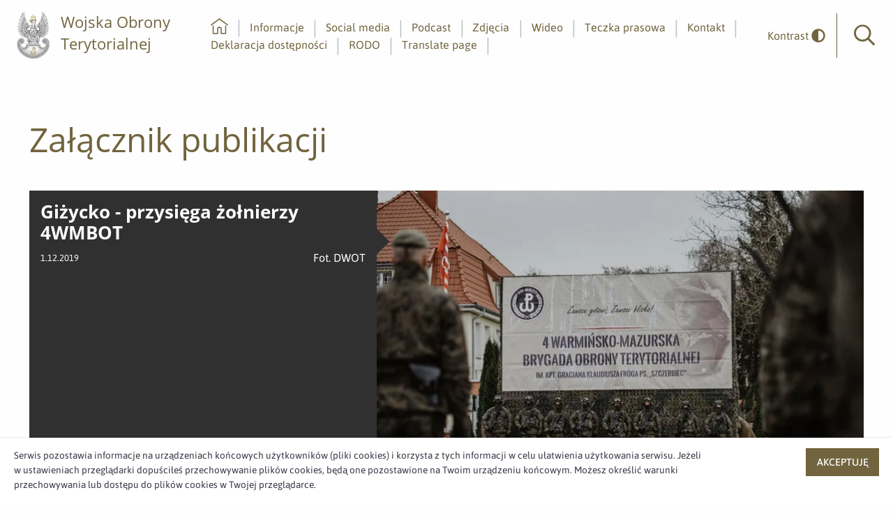

--- FILE ---
content_type: text/html;charset=UTF-8
request_url: https://media.terytorialsi.wp.mil.pl/informacje/zalacznik/1530721
body_size: 2802
content:
<!doctype html>

<html class="no-js" lang="pl">

<head>
    <!-- m-239 -->
    <meta charset="utf-8" />
    <meta http-equiv="x-dns-prefetch-control" content="on" />
    <link rel="dns-prefetch" href="//d2xhqqdaxyaju6.cloudfront.net" />
    <meta name="viewport" content="width=device-width, initial-scale=1.0" />
    <link rel="stylesheet" href="https://cdn-netpr.pl/theme/239/78/css/styles.css " />
    <link rel="preload" href="/__system/resource/239/78/fonts/Asap-Regular.woff2" as="font" crossorigin="anonymous" />
    <link rel="preload" href="/__system/resource/239/78/fonts/OpenSans-Regular.woff2" as="font" crossorigin="anonymous" />
    <style> @font-face { font-family: 'Asap'; font-display: swap; src: url('/__system/resource/239/78/fonts/Asap-Regular.woff2') format('woff2'), url('/__system/resource/239/78/fonts/Asap-Regular.woff') format('woff'); font-weight: 400; font-style:normal; } @font-face { font-family: 'Asap'; font-display: swap; src: url('/__system/resource/239/78/fonts/Asap-SemiBold.woff2') format('woff2'), url('/__system/resource/239/78/fonts/Asap-SemiBold.woff') format('woff'); font-weight: 500; font-style:normal; } @font-face { font-family: 'Asap'; font-display: swap; src: url('/__system/resource/239/78/fonts/Asap-Bold.woff2') format('woff2'), url('/__system/resource/239/78/fonts/Asap-Bold.woff') format('woff'); font-weight: 700; font-style:normal; } @font-face { font-family: 'Asap'; font-display: swap; src: url('/__system/resource/239/78/fonts/Asap-Medium.woff2') format('woff2'), url('/__system/resource/239/78/fonts/Asap-Medium.woff') format('woff'); font-weight: 500; font-style:normal; } @font-face { font-family: 'Open Sans'; font-display: swap; src: url('/__system/resource/239/78/fonts/OpenSans-Bold.woff2') format('woff2'), url('/__system/resource/239/78/fonts/OpenSans-Bold.woff') format('woff'); font-weight: 700; font-style:normal; } @font-face { font-family: 'Open Sans'; font-display: swap; src: url('/__system/resource/239/78/fonts/OpenSans-Light.woff2') format('woff2'), url('/__system/resource/239/78/fonts/OpenSans-Light.woff') format('woff'); font-weight: 300; font-style:normal; } @font-face { font-family: 'Open Sans'; font-display: swap; src: url('/__system/resource/239/78/fonts/OpenSans-Regular.woff2') format('woff2'), url('/__system/resource/239/78/fonts/OpenSans-Regular.woff') format('woff'); font-weight: 400; font-style:normal; } </style>
    <link rel="shortcut icon" href="/__system/resource/239/78/static/favicon.ico"/>
    <meta http-equiv="X-UA-Compatible" content="IE=edge" />
    <title>Załącznik publikacji | Giżycko - przysięga żołnierzy 4WMBOT | Biuro prasowe Dowództwa Wojsk Obrony Terytorialnej</title>
    <meta name="description" content="Szczegóły pliku Giżycko - przysięga żołnierzy 4WMBOT">
    <!--kGiDa8J2AxwLO65NnszlfjKPU137dadmbLYb9N7LUKktJ645fBLPjGxHe5TaLirUtlbd7e8tnkHzLYtt-->
    <meta property="og:type" content="website" />
    <meta property="og:title" content="Giżycko - przysięga żołnierzy 4WMBOT">
    
    
    <meta property="og:description" content="Szczegóły pliku Giżycko - przysięga żołnierzy 4WMBOT" /> 
    
    
    <meta property="og:url" content="https://media.terytorialsi.wp.mil.pl/informacje/zalacznik/1530721" />
      <meta property="og:image" content="https://cdn-netpr.pl/file/attachment-s/1530721/26/s-1200-630.jpg"/>
      
    <meta name="twitter:card" content="summary_large_image">
    <meta name="twitter:title" content="Giżycko - przysięga żołnierzy 4WMBOT">
    <meta name="twitter:description" content="">
      <meta name="twitter:image" content="https://cdn-netpr.pl/file/attachment-s/1530721/26/s-1200-630.jpg">
</head>

<body class="507">
    <div style="display: none;">
        <svg xmlns="http://www.w3.org/2000/svg">
            <symbol id="image-arrow-prev" viewBox="0 0 30.107 50">
                <path d="M1.52 23.71c-.7.71-.7 1.87 0 2.58l21.64 22.45c.7.7 1.81.7 2.5 0l2.93-3c.69-.72.69-1.87 0-2.59L11.12 25 28.58 6.85c.7-.72.7-1.87 0-2.58l-2.91-3a1.73 1.73 0 00-2.51 0"/>
            </symbol>
            <symbol id="image-arrow-next" viewBox="0 0 30.107 50">
                <path d="M28.58 26.29c.7-.71.7-1.87 0-2.58L6.95 1.26a1.74 1.74 0 00-2.51 0l-2.92 3c-.69.72-.69 1.88 0 2.59L19 25 1.52 43.15c-.69.72-.69 1.87 0 2.58l2.92 3c.7.72 1.81.72 2.5 0"/>
            </symbol>
        </svg>
    </div>
    <header class="header"><a href="#main" class="skip-link">Przejdź do głównej treści</a>
<a href="#main-nav" class="skip-link">Idź do głównego menu</a>
<a href="#search-input" class="skip-link">Idź do wyszukiwarki</a>

<div class="top header-js">
    <div class="top__left">
        <div class="top__logo">
            <a href="https://media.terytorialsi.wp.mil.pl/" class="top__logo__link">
                <picture>
                        <source srcset="https://cdn-netpr.pl/file/logo-s/3570/4e/s-x-100." media="(min-width:1024px)">

                        <img src="https://cdn-netpr.pl/file/logo-s/3570/4e/s-x-80." alt="Logo WOT">
                </picture>

                    <h2 class="top__logo__text">Wojska Obrony Terytorialnej</h2>
            </a>
        </div>
    </div>
    <div class="top__right hide-for-print">
        <nav class="top__menu">
            <ul class="top__menu__list" id="main-nav" tabindex=-1>
                    <li class="menu-item-js">
                        <a href="/">
                            <svg role="img" class="svg-icon primary-color margin-bottom-minus-5">
                                <title>home</title>
                                <use href="/__system/resource/239/78/img/svg-sprite.svg#image-home"></use>
                            </svg>                            
                            <p class="aria">Strona główna</p>
                        </a>
                    </li>

                        <li class="menu-item-js ">
                                <a  href="/informacje">Informacje</a>
                        </li>
                        <li class="menu-item-js ">
                                <a  href="/social-media">Social media</a>
                        </li>
                        <li class="menu-item-js ">
                                <a  href="/podcasty">Podcast</a>
                        </li>
                        <li class="menu-item-js ">
                                <a  href="/multimedia">Zdjęcia</a>
                        </li>
                        <li class="menu-item-js ">
                                <a  href="/wideo">Wideo</a>
                        </li>
                        <li class="menu-item-js ">
                                <a  href="/teczka-prasowa">Teczka prasowa</a>
                        </li>
                        <li class="menu-item-js ">
                                <a  href="/kontakt">Kontakt</a>
                        </li>
                        <li class="menu-item-js ">
                                <a  href="/deklaracja-dostepnosci">Deklaracja dostępności</a>
                        </li>
                        <li class="menu-item-js ">
                                <a  href="/rodo">RODO</a>
                        </li>
                        <li class="menu-item-js ">
                                <a  href="https://media-terytorialsi-wp-mil-pl.translate.goog/?_x_tr_sl=auto&amp;_x_tr_tl=gb&amp;_x_tr_hl=pl">Translate page</a>
                        </li>
            </ul>
        </nav>
        <button class="toggleContrast-js" >
            <span>Kontrast</span>
            <svg role="img"  aria-hidden="true"  aria-label=""
class="svg-icon">
    <use href="/__system/resource/239/78/img/svg-sprite.svg#image-adjust-solid">
    </use>
</svg>
        </button>
        <form class="top__search searchContainer-js" action="/szukaj">
            <a tabindex="0" role="button" class="top__search__button searchButton-js openSearching" aria-label="Otwórz wyszukiwarkę">
                <svg xmlns="http://www.w3.org/2000/svg" class="primary-color">
                    <use href="/__system/resource/239/78/img/svg-sprite.svg#image-search-icon"></use>
                </svg>                
                <p class="aria">Wyszukiwarka</p>
            </a>
            <div class="top__search__input searchInput-js">
                <input tabindex="-1" id="search-input" type="search" name="q" placeholder="Wpisz szukaną frazę">
            </div>
        </form>
        <div class="top__mobile-button mobileMenuIcon-js hide-for-xlarge">
            <span></span>
            <span></span>
            <span></span>
            <span></span>
        </div>
    </div>
</div>

</header><main class="main" id="main" tabindex="-1"><section class="contrast-background"><div class="grid-container">
    <div class="space">    <div class="big"></div>
</div><div class="heading large-down-margin-x-15"> 
    <h1  style=color:#71643E>Załącznik publikacji</h1>
</div><div class="space">        <div class="medium"></div>
</div><div>    <div class="grid-x">
        <div class="small-12 large-5 cell video-player__content">
            <div class="video-player__text ellipsis">
                <h3 class="video-player__title">
                    Giżycko - przysięga żołnierzy 4WMBOT
                </h3>
                <div class="video-player__time">
                    1.12.2019
                    <div class="video-player__licence-owner">
                            Fot. DWOT
                    </div>
                </div>
            </div>

            <div>
                    <a href="https://cdn-netpr.pl/file/attachment/1530721/26/gizyco_4_.jpg" class="button">pobierz</a>
            </div>
        </div>
        <div class="small-12 large-7 cell vPlayer-js video-player__video  file-preview">
                <picture>
                    <source srcset="https://cdn-netpr.pl/file/attachment-s/1530721/26/s-700-x." media="(min-width: 1024px)">
                    <img src="https://cdn-netpr.pl/file/attachment-s/1530721/26/s-640-x." alt="Giżycko - przysięga żołnierzy 4WMBOT">
                </picture>
        </div>
    </div>
</div><div class="space">    <div class="big"></div>
</div>
</div></section></main><footer class="footer"><div class="footer__top large-down-margin-x-15">
    <div class="grid-container">
        <div class="grid-x grid-padding-x align-middle">
            <div class="footer__menu cell small-12 medium-8">
                <div class="grid-x grid-margin-x">
                            <div class="cell small-6 medium-4 large-3">
                                <p>
                                    <strong>Sekretariat Dowódcy Wojsk Obrony Terytorialnej</strong>
                                    <br>
                                        <a href="mailto:dwot.sekretariat@mon.gov.pl">dwot.sekretariat@mon.gov.pl</a>
                                        <br>
                                        <a href="tel:261883901">261 - 883 - 901</a>
                                        <br>
                                </p>
                            </div>
                            <div class="cell small-6 medium-4 large-3">
                                
                            </div>
                            <div class="cell small-6 medium-4 large-3">
                                    <p>
                                        <strong>Adres</strong><br>
                                        ul. Juzistek 2
                                        <br>
                                        05-131 Zegrze    
                                    </p>
                            </div>
                </div>
            </div>
            <div class="footer__social cell small-12 medium-4">
                    <a href="https://twitter.com/terytorialsi" class="bg-twitter square-icon" target="_blank" rel="noopener noreferrer">
                        <svg role="img" class="svg-icon small">
                            <title>twitter</title>
                            <use href="/__system/resource/239/78/img/svg-sprite.svg#image-twitter"></use>
                        </svg>
                        <p class="aria">Profil użytkownika w serwisie <span lang="en">twitter</span></p>
                    </a>
                    <a href="https://www.facebook.com/Terytorialsi/" class="bg-facebook square-icon" target="_blank" rel="noopener noreferrer">
                        <svg role="img" class="svg-icon small">
                            <title>Facebook</title>
                            <use href="/__system/resource/239/78/img/svg-sprite.svg#image-facebook-f"></use>
                        </svg>                        
                        <p class="aria">Profil użytkownika w serwisie <span lang="en">facebook</span></p>
                    </a>
                    <a href="https://www.youtube.com/channel/UCg9-1duY5udCey7OyL3gWsQ" class="bg-youtube square-icon" target="_blank" rel="noopener noreferrer">
                        <svg role="img" class="svg-icon small">
                            <title>Youtube</title>
                            <use href="/__system/resource/239/78/img/svg-sprite.svg#image-youtube"></use>
                        </svg>
                        <p class="aria">Profil użytkownika w serwisie <span lang="en">youtube</span></p>
                    </a>
                    <a href="https://www.linkedin.com/company/wojska-obrony-terytorialnej/" class="bg-linkedIn square-icon" target="_blank" rel="noopener noreferrer">
                        <svg role="img" class="svg-icon small">
                            <title>Linkedin</title>
                            <use href="/__system/resource/239/78/img/svg-sprite.svg#image-linkedin-in"></use>
                        </svg>
                        <p class="aria">Profil użytkownika w serwisie <span lang="en">linkedin</span></p>
                    </a>
                    <a href="https://www.instagram.com/wojska_obrony_terytorialnej/?hl=pl" class="bg-instagram square-icon" target="_blank" rel="noopener noreferrer">
                        <svg role="img" class="svg-icon small">
                            <title>Instagram</title>
                            <use href="/__system/resource/239/78/img/svg-sprite.svg#image-instagram"></use>
                        </svg>
                    </a>
            </div>
        </div>
    </div>
</div>
<div class="footer__bottom">
    <div class="grid-container">
        <div class="grid-x grid-padding-x">
            <div class="footer__menu cell small-12 medium-8">
            </div>
            <div class="footer__powered-by cell small-12 medium-4">
                powered by <a href="https://netpr.pl/">netpr.pl</a>
            </div>
        </div>
    </div>
</div></footer>
    <script src="/__system/resource/239/78/js/vendor.js"></script>
    <script src="/__system/resource/239/78/js/scripts.js"></script>
</body>
</html>

--- FILE ---
content_type: image/svg+xml;charset=UTF-8
request_url: https://media.terytorialsi.wp.mil.pl/__system/resource/239/78/img/svg-sprite.svg
body_size: 5881
content:
<svg xmlns="http://www.w3.org/2000/svg" xmlns:xlink="http://www.w3.org/1999/xlink"><symbol id="image-adjust-solid" viewBox="0 0 512 512"><path fill="currentColor" d="M8 256c0 136.97 111.03 248 248 248s248-111.03 248-248S392.97 8 256 8 8 119.03 8 256zm248 184V72c101.7 0 184 82.31 184 184 0 101.7-82.31 184-184 184z"/></symbol><symbol id="image-angle-down" viewBox="0 0 256 512"><path d="M119.5 326.9L3.5 209.1c-4.7-4.7-4.7-12.3 0-17l7.1-7.1c4.7-4.7 12.3-4.7 17 0L128 287.3l100.4-102.2c4.7-4.7 12.3-4.7 17 0l7.1 7.1c4.7 4.7 4.7 12.3 0 17L136.5 327a12.1 12.1 0 01-17-.1z"/></symbol><symbol id="image-arrow-next" viewBox="0 0 30.107 50"><path d="M28.58 26.29c.7-.71.7-1.87 0-2.58L6.95 1.26a1.74 1.74 0 00-2.51 0l-2.92 3c-.69.72-.69 1.88 0 2.59L19 25 1.52 43.15c-.69.72-.69 1.87 0 2.58l2.92 3c.7.72 1.81.72 2.5 0"/></symbol><symbol id="image-arrow-prev" viewBox="0 0 30.107 50"><path d="M1.52 23.71c-.7.71-.7 1.87 0 2.58l21.64 22.45c.7.7 1.81.7 2.5 0l2.93-3c.69-.72.69-1.87 0-2.59L11.12 25 28.58 6.85c.7-.72.7-1.87 0-2.58l-2.91-3a1.73 1.73 0 00-2.51 0"/></symbol><symbol id="image-copyright" viewBox="0 0 512 512"><path d="M256 8C119.03 8 8 119.03 8 256s111.03 248 248 248 248-111.03 248-248S392.97 8 256 8zm216 248c0 118.66-96.06 216-216 216-118.66 0-216-96.06-216-216 0-118.66 96.06-216 216-216 118.66 0 216 96.06 216 216zM360.47 357.37c-9.41 9.14-44.45 38.96-100.1 38.96-77.83 0-136.52-60.55-136.52-140.84 0-77.96 58.35-137.6 135.44-137.6 53.54 0 85.5 24.78 94.02 32.38a11.96 11.96 0 011.73 16l-8.77 12.08a12 12 0 01-17.2 2.33C320.15 173.56 295.56 157 260 157c-54.32 0-94.16 41.8-94.16 98.13 0 58.21 40.79 102.1 94.88 102.1 39.54 0 66.52-22.07 73.85-28.83a12 12 0 0117.42 1.24l9.42 11.53a11.94 11.94 0 01-.95 16.2z"/></symbol><symbol id="image-curve" viewBox="0 0 640 512"><path d="M576 176c35.35 0 64-28.65 64-64s-28.65-64-64-64c-29.79 0-54.6 20.44-61.74 48H400V64a32 32 0 00-32-32h-96a32 32 0 00-32 32v32H125.74C118.6 68.44 93.79 48 64 48 28.65 48 0 76.65 0 112s28.65 64 64 64c29.79 0 54.6-20.44 61.74-48h112.81c-80.61 31.51-135.13 105.79-141.27 192H64a32 32 0 00-32 32v96a32 32 0 0032 32h96a32 32 0 0032-32v-96a32 32 0 00-32-32h-30.73c5.76-69.41 48.06-129.54 111.08-158.25.96 16.81 14.6 30.25 31.65 30.25h96c17.05 0 30.69-13.44 31.65-30.25 63.02 28.72 105.32 88.84 111.08 158.25H480a32 32 0 00-32 32v96a32 32 0 0032 32h96a32 32 0 0032-32v-96a32 32 0 00-32-32h-33.27c-6.13-86.21-60.66-160.49-141.27-192h112.81c7.13 27.56 31.94 48 61.73 48zM160 448H64v-96h96v96zM64 144c-17.64 0-32-14.36-32-32s14.36-32 32-32 32 14.36 32 32-14.36 32-32 32zm304 16h-96V64h96v96zm208 288h-96v-96h96v96zm0-368c17.64 0 32 14.36 32 32s-14.36 32-32 32-32-14.36-32-32 14.36-32 32-32z"/></symbol><symbol id="image-download" viewBox="0 0 384 512"><path d="M348.5 264l-148 148.5c-4.7 4.7-12.3 4.7-17 0L35.5 264c-4.7-4.7-4.7-12.3 0-17l7.1-7.1c4.7-4.7 12.3-4.7 17 0l115.4 116V44c0-6.6 5.4-12 12-12h10c6.6 0 12 5.4 12 12v311.9L324.4 240c4.7-4.7 12.3-4.7 17 0l7.1 7.1c4.7 4.6 4.7 12.2 0 16.9zM384 468v-8c0-6.6-5.4-12-12-12H12c-6.6 0-12 5.4-12 12v8c0 6.6 5.4 12 12 12h360c6.6 0 12-5.4 12-12z"/></symbol><symbol id="image-facebook-f" viewBox="0 0 264 512"><path d="M76.7 512V283H0v-91h76.7v-71.7C76.7 42.4 124.3 0 193.8 0c33.3 0 61.9 2.5 70.2 3.6V85h-48.2c-37.8 0-45.1 18-45.1 44.3V192H256l-11.7 91h-73.6v229"/></symbol><symbol id="image-fb-gray" viewBox="0 0 250 250"><path d="M236.2 0H13.8A13.8 13.8 0 000 13.8v222.4A13.8 13.8 0 0013.8 250h119.74v-96.68h-32.47v-37.84h32.47V87.63c0-32.29 19.72-49.87 48.53-49.87a267.49 267.49 0 0129.11 1.48V73h-19.86c-15.68 0-18.71 7.45-18.71 18.38v24.1h37.47l-4.88 37.84h-32.59V250h63.59a13.8 13.8 0 0013.8-13.8V13.8A13.8 13.8 0 00236.2 0z" fill="#898f9c"/><path d="M172.61 250v-96.68h32.59l4.88-37.84h-37.47v-24.1c0-10.93 3-18.38 18.71-18.38h19.86V39.24a267.49 267.49 0 00-29.11-1.48c-28.81 0-48.53 17.58-48.53 49.87v27.85h-32.47v37.84h32.47V250z" fill="#fff"/></symbol><symbol id="image-fb" viewBox="0 0 512 512"><path d="M483.74 0H28.26A28.26 28.26 0 000 28.26v455.48A28.26 28.26 0 0028.26 512H273.5V314H207v-77.5h66.5v-57c0-66.13 40.39-102.14 99.38-102.14 28.25 0 52.54 2.1 59.62 3v69.11h-40.68c-32.1 0-38.32 15.25-38.32 37.64v49.39h76.74l-10 77.5H353.5v198h130.24A28.26 28.26 0 00512 483.74V28.26A28.26 28.26 0 00483.74 0z" fill="#4267b2"/><path d="M353.5 512V314h66.75l10-77.5H353.5v-49.36c0-22.39 6.22-37.64 38.32-37.64h40.68V80.37c-7.08-.94-31.37-3-59.62-3-59 0-99.38 36-99.38 102.14v57H207V314h66.5v198z" fill="#fff"/></symbol><symbol id="image-file-pdf" viewBox="0 0 384 512"><path d="M369.9 97.9L286 14A48 48 0 00252.1-.1H48C21.5 0 0 21.5 0 48v416c0 26.5 21.5 48 48 48h288c26.5 0 48-21.5 48-48V131.9c0-12.7-5.1-25-14.1-34zm-22.6 22.7c2.1 2.1 3.5 4.6 4.2 7.4H256V32.5c2.8.7 5.3 2.1 7.4 4.2l83.9 83.9zM336 480H48c-8.8 0-16-7.2-16-16V48c0-8.8 7.2-16 16-16h176v104c0 13.3 10.7 24 24 24h104v304c0 8.8-7.2 16-16 16zm-22-171.2c-13.5-13.3-55-9.2-73.7-6.7-21.2-12.8-35.2-30.4-45.1-56.6 4.3-18 12-47.2 6.4-64.9-4.4-28.1-39.7-24.7-44.6-6.8-5 18.3-.3 44.4 8.4 77.8-11.9 28.4-29.7 66.9-42.1 88.6-20.8 10.7-54.1 29.3-58.8 52.4-3.5 16.8 22.9 39.4 53.1 6.4 9.1-9.9 19.3-24.8 31.3-45.5 26.7-8.8 56.1-19.8 82-24 21.9 12 47.6 19.9 64.6 19.9 27.7.1 28.9-30.2 18.5-40.6zm-229.2 89c5.9-15.9 28.6-34.4 35.5-40.8-22.1 35.3-35.5 41.5-35.5 40.8zM180 175.5c8.7 0 7.8 37.5 2.1 47.6-5.2-16.3-5-47.6-2.1-47.6zm-28.4 159.3c11.3-19.8 21-43.2 28.8-63.7 9.7 17.7 22.1 31.7 35.1 41.5-24.3 4.7-45.4 15.1-63.9 22.2zm153.4-5.9s-5.8 7-43.5-9.1c41-3 47.7 6.4 43.5 9.1z"/></symbol><symbol id="image-home" viewBox="0 0 517 517"><path d="M460.55 248.35V473.4c0 8.71-7.1 15.8-15.8 15.8H311.72a15.87 15.87 0 01-15.81-15.8V344.51a37.45 37.45 0 00-37.41-37.41 37.45 37.45 0 00-37.41 37.41V473.4a15.84 15.84 0 01-15.81 15.8H72.25c-8.71 0-15.8-7.09-15.8-15.8V248.35c0-8.72 7.09-15.81 15.8-15.81 8.72 0 15.8 7.09 15.8 15.81V457.6h101.43V344.51a69.1 69.1 0 0169.02-69.02 69.1 69.1 0 0169.02 69.02v113.08h101.42V248.35c0-8.72 7.09-15.81 15.8-15.81 8.72 0 15.8 7.09 15.8 15.81z"/><path d="M513.95 230.63a15.88 15.88 0 01-12.77 6.47c-3.37 0-6.6-1.06-9.32-3.05L258.5 63.19 25.14 234.05c-2.73 2-5.95 3.05-9.32 3.05a15.81 15.81 0 01-9.35-28.55l242.7-177.7c2.72-2 5.95-3.05 9.33-3.05s6.6 1.05 9.34 3.05l242.69 177.7a15.64 15.64 0 016.28 10.33c.65 4.17-.37 8.35-2.86 11.75z"/></symbol><symbol id="image-icon-eye" viewBox="0 0 50 50"><path d="M19.59 22.29c0-.92.23-1.79.63-2.54 0 1.22 1 2.23 2.23 2.23s2.23-1 2.23-2.23-1-2.23-2.23-2.23a5.4 5.4 0 11-2.86 4.77zm26.88 3.4A24.89 24.89 0 0125 37.85c-8.99 0-17.1-4.74-21.46-12.16a1.37 1.37 0 010-1.38 24.84 24.84 0 0110.8-9.8 12.94 12.94 0 00-2.87 8.13c0 7.25 6.02 13.2 13.53 13.2 7.5 0 13.53-5.95 13.53-13.2 0-3.08-1.08-5.92-2.86-8.12a24.8 24.8 0 0110.8 9.79c.25.42.25.96 0 1.38zm-10.64-3.05c0 5.8-4.85 10.47-10.83 10.47s-10.83-4.67-10.83-10.47c0-5.8 4.85-10.5 10.83-10.5s10.83 4.7 10.83 10.5zm12.97.3A27.55 27.55 0 0025 9.45a27.54 27.54 0 00-23.8 13.5 4.03 4.03 0 000 4.11A27.56 27.56 0 0025 40.55c10.14 0 19.03-5.4 23.8-13.5a4.03 4.03 0 000-4.1z"/></symbol><symbol id="image-icon-twitter" viewBox="0 0 24 24"><path d="M24 4.56c-.88.39-1.83.65-2.83.77a4.93 4.93 0 002.17-2.72c-.95.56-2 .97-3.13 1.2a4.92 4.92 0 00-8.4 4.48C7.74 8.1 4.1 6.13 1.68 3.15A4.93 4.93 0 003.2 9.72a4.9 4.9 0 01-2.23-.61A4.93 4.93 0 004.91 14c-.69.18-1.45.23-2.22.08a4.93 4.93 0 004.6 3.42A9.9 9.9 0 010 19.54a13.94 13.94 0 007.55 2.21c9.14 0 14.3-7.72 14-14.64.95-.7 1.79-1.57 2.45-2.55z"/></symbol><symbol id="image-instagram" viewBox="0 0 448 512"><path d="M224.1 141c-63.6 0-114.9 51.3-114.9 114.9s51.3 114.9 114.9 114.9S339 319.5 339 255.9 287.7 141 224.1 141zm0 189.6c-41.1 0-74.7-33.5-74.7-74.7s33.5-74.7 74.7-74.7 74.7 33.5 74.7 74.7-33.6 74.7-74.7 74.7zm146.4-194.3c0 14.9-12 26.8-26.8 26.8a26.8 26.8 0 1126.8-26.8zm76.1 27.2c-1.7-35.9-9.9-67.7-36.2-93.9-26.2-26.2-58-34.4-93.9-36.2-37-2.1-147.9-2.1-184.9 0-35.8 1.7-67.6 9.9-93.9 36.1s-34.4 58-36.2 93.9c-2.1 37-2.1 147.9 0 184.9 1.7 35.9 9.9 67.7 36.2 93.9s58 34.4 93.9 36.2c37 2.1 147.9 2.1 184.9 0 35.9-1.7 67.7-9.9 93.9-36.2 26.2-26.2 34.4-58 36.2-93.9 2.1-37 2.1-147.8 0-184.8zM398.8 388a75.63 75.63 0 01-42.6 42.6c-29.5 11.7-99.5 9-132.1 9s-102.7 2.6-132.1-9A75.63 75.63 0 0149.4 388c-11.7-29.5-9-99.5-9-132.1s-2.6-102.7 9-132.1A75.63 75.63 0 0192 81.2c29.5-11.7 99.5-9 132.1-9s102.7-2.6 132.1 9a75.63 75.63 0 0142.6 42.6c11.7 29.5 9 99.5 9 132.1s2.7 102.7-9 132.1z"/></symbol><symbol id="image-linkedin-in" viewBox="0 0 448 512"><path d="M100.3 480H7.4V180.9h92.9V480zM53.8 140.1C24.1 140.1 0 115.5 0 85.8 0 56.1 24.1 32 53.8 32c29.7 0 53.8 24.1 53.8 53.8 0 29.7-24.1 54.3-53.8 54.3zM448 480h-92.7V334.4c0-34.7-.7-79.2-48.3-79.2-48.3 0-55.7 37.7-55.7 76.7V480h-92.8V180.9h89.1v40.8h1.3c12.4-23.5 42.7-48.3 87.9-48.3 94 0 111.3 61.9 111.3 142.3V480z"/></symbol><symbol id="image-music" viewBox="0 0 512 512"><path d="M469.9 1.7l-288 96A31.83 31.83 0 00160 128v272.3c-17-10.1-39.4-16.3-64-16.3-53 0-96 28.6-96 64 0 35.3 43 64 96 64s96-28.7 96-64V225.7l288-96v206.6c-17-10.1-39.4-16.3-64-16.3-53 0-96 28.6-96 64 0 35.3 43 64 96 64s96-28.7 96-64V32c0-21.9-21.5-37.2-42.1-30.3zM96 484c-37 0-68-18.3-68-36 0-23 42.2-36 68-36 37 0 68 18.3 68 36 0 23-42.2 36-68 36zm96-292v-64l288-96v64l-288 96zm224 228c-37 0-68-18.3-68-36 0-23 42.2-36 68-36 37 0 68 18.3 68 36 0 23-42.2 36-68 36z"/></symbol><symbol id="image-play" viewBox="0 0 55 55"><path fill-rule="evenodd" clip-rule="evenodd" d="M39.05 29.9L21.48 39.96a2.4 2.4 0 01-3.56-2.1V17.13a2.4 2.4 0 013.56-2.1L39.05 25.7a2.4 2.4 0 010 4.2zM27.5 2.74a24.74 24.74 0 10-.01 49.49 24.74 24.74 0 00.01-49.49z"/></symbol><symbol id="image-print" viewBox="0 0 512 512"><path d="M416 192V81.9c0-6.4-2.5-12.5-7-17L351 7c-4.5-4.5-10.6-7-17-7H120c-13.2 0-24 10.8-24 24v168c-53 0-96 43-96 96v136c0 13.2 10.8 24 24 24h72v40c0 13.2 10.8 24 24 24h272c13.2 0 24-10.8 24-24v-40h72c13.2 0 24-10.8 24-24V288c0-53-43-96-96-96zM128 32h202.8L384 85.2V256H128V32zm256 448H128v-96h256v96zm96-64h-64v-40c0-13.2-10.8-24-24-24H120c-13.2 0-24 10.8-24 24v40H32V288c0-35.3 28.7-64 64-64v40c0 13.2 10.8 24 24 24h272c13.2 0 24-10.8 24-24v-40c35.3 0 64 28.7 64 64v128zm-28-112c0 11-9 20-20 20s-20-9-20-20 9-20 20-20 20 9 20 20z"/></symbol><symbol id="image-rss" viewBox="0 0 55 55"><path d="M45.27 44.5C44.6 25.35 29.68 9.84 11.04 9.15a1.29 1.29 0 00-1.3 1.3v3.95c0 .7.54 1.28 1.22 1.3 15.16.65 27.33 13.23 27.96 28.9.03.7.58 1.25 1.27 1.25H44c.7 0 1.3-.6 1.27-1.35zm-11.44-.02c-.66-12.67-10.49-22.83-22.76-23.51a1.29 1.29 0 00-1.34 1.3v3.95c0 .69.52 1.27 1.18 1.3 8.88.6 15.99 7.94 16.57 17.12.04.68.6 1.21 1.27 1.21h3.81c.72 0 1.3-.62 1.27-1.37zM19.9 40.6c0 2.9-2.28 5.24-5.09 5.24a5.16 5.16 0 01-5.08-5.24c0-2.9 2.28-5.25 5.08-5.25a5.16 5.16 0 015.08 5.25z"/></symbol><symbol id="image-search-icon" viewBox="0 0 50 50"><path d="M49.44 45.72L37.23 33.5c-.23-.16-.43-.33-.69-.4a20.33 20.33 0 004.4-12.63 20.48 20.48 0 00-40.94 0c0 11.3 9.16 20.49 20.45 20.49 4.6 0 9.03-1.54 12.64-4.4.1.26.27.5.46.69l12.18 12.21c.4.36.86.52 1.38.52a1.8 1.8 0 001.38-.55l.92-.92c.36-.36.59-.86.59-1.35 0-.53-.2-1.05-.56-1.44zm-28.99-9.43a15.8 15.8 0 11.01-31.64 15.8 15.8 0 010 31.64z"/></symbol><symbol id="image-share" viewBox="0 0 55 55"><path d="M33.88 36.02c-1.67 0-3.22.54-4.47 1.46l-4.15-4.15a7.59 7.59 0 00-.12-12.2l4.1-4.1a7.6 7.6 0 10-.9-.96L24 20.45a7.6 7.6 0 10.14 13.6l4.3 4.29a7.6 7.6 0 1013.04 5.27 7.6 7.6 0 00-7.58-7.59zM28.04 11.4a6.29 6.29 0 1112.58.01 6.29 6.29 0 01-12.58 0zM14.4 27.28a6.3 6.3 0 0112.57 0 6.3 6.3 0 01-12.57 0zM33.88 49.9a6.3 6.3 0 11.02-12.59 6.3 6.3 0 01-.02 12.59z"/></symbol><symbol id="image-times" viewBox="0 0 384 512"><path d="M217.5 256l137.2-137.2c4.7-4.7 4.7-12.3 0-17l-8.5-8.5c-4.7-4.7-12.3-4.7-17 0L192 230.5 54.8 93.4c-4.7-4.7-12.3-4.7-17 0l-8.5 8.5c-4.7 4.7-4.7 12.3 0 17L166.5 256 29.4 393.2c-4.7 4.7-4.7 12.3 0 17l8.5 8.5c4.7 4.7 12.3 4.7 17 0L192 281.5l137.2 137.2c4.7 4.7 12.3 4.7 17 0l8.5-8.5c4.7-4.7 4.7-12.3 0-17L217.5 256z"/></symbol><symbol id="image-twitter-like" viewBox="0 0 54 72"><path d="M38.72 12c-7.18 0-11.16 7.3-11.72 8.13-.56-.82-4.5-8.13-11.72-8.13-6.49 0-11.75 6.16-11.75 12.65C3.53 39.96 21.9 55.9 27 56c5.1-.1 23.47-16.04 23.47-31.35C50.47 18.16 45.2 12 38.72 12z"/></symbol><symbol id="image-twitter-reply" viewBox="0 0 65 72"><path d="M41 31h-9V19a3 3 0 00-4.82-2.39l-21 16a3 3 0 000 4.78l21 16A3 3 0 0032 51V39h9c5.51 0 10 4.49 10 10a4 4 0 108 0c0-9.93-8.07-18-18-18z"/></symbol><symbol id="image-twitter-retweet" viewBox="0 0 75 72"><path d="M70.68 36.64A3 3 0 0068 35h-7V19a4 4 0 00-4-4H34a4 4 0 100 8h18a1 1 0 011 1v11h-7a3 3 0 00-2.42 4.77l11 15a3 3 0 004.84 0l11-15a3 3 0 00.26-3.13zM40 48H22a1 1 0 01-1-.96V36h7a3 3 0 002.42-4.77l-11-15a3 3 0 00-4.84 0l-11 15A3 3 0 006 36h7l.01 16a4 4 0 004 4h23a4 4 0 000-8z"/></symbol><symbol id="image-twitter" viewBox="0 0 512 512"><path d="M459.37 151.72c.33 4.54.33 9.1.33 13.64 0 138.72-105.59 298.56-298.56 298.56-59.45 0-114.68-17.22-161.14-47.1 8.45.97 16.57 1.3 25.34 1.3 49.05 0 94.21-16.58 130.27-44.84a105.12 105.12 0 01-98.1-72.77c6.49.97 12.99 1.62 19.81 1.62 9.42 0 18.84-1.3 27.61-3.57A104.95 104.95 0 0120.8 195.57v-1.3a105.68 105.68 0 0047.43 13.32 104.86 104.86 0 01-46.78-87.39c0-19.49 5.2-37.36 14.3-52.95a298.27 298.27 0 00216.36 109.8c-1.62-7.8-2.6-15.91-2.6-24.03 0-57.83 46.78-104.94 104.94-104.94 30.2 0 57.5 12.67 76.67 33.14a206.6 206.6 0 0066.6-25.34 104.65 104.65 0 01-46.14 57.83c21.12-2.28 41.59-8.13 60.43-16.25a225.57 225.57 0 01-52.63 54.26z"/></symbol><symbol id="image-user" viewBox="0 0 512 512"><path d="M96 160C96 71.63 167.63 0 256 0s160 71.63 160 160-71.64 160-160 160S96 248.37 96 160zm304 192h-28.56a224.07 224.07 0 01-230.88 0H112C50.14 352 0 402.14 0 464v24a24 24 0 0024 24h464a24 24 0 0024-24v-24c0-61.86-50.14-112-112-112z"/></symbol><symbol id="image-volume-high" viewBox="0 0 640 512"><path d="M301.1 34.82a32.01 32.01 0 00-34.38 5.28L131.85 160H48a48 48 0 00-48 48v96a48 48 0 0048 48h83.84l134.9 119.9a32.02 32.02 0 0034.37 5.29A31.99 31.99 0 00320 448V64c0-12.59-7.4-24.03-18.9-29.18zm-13.12 413.13l-134.9-119.9-9.08-8.09H48A16 16 0 0132 304v-96a16 16 0 0116-15.96h96l9.09-8.08 134.89-119.9.02-.02-.02 383.91zM520.91 34.7a16 16 0 10-17.81 26.6C568.77 105.28 608 178.08 608 256s-39.22 150.72-104.9 194.7a16 16 0 1017.8 26.6C595.49 427.34 640 344.62 640 256S595.48 84.66 520.9 34.7zm-61.53 64a16 16 0 10-17.82 26.6C485.67 154.83 512 203.7 512 256s-26.33 101.17-70.44 130.7a16 16 0 1017.81 26.6C512.37 377.8 544 319 544 256s-31.64-121.8-84.63-157.3zm-52.94 80a16 16 0 00-17.81 26.6C405.76 216.77 416 235.73 416 256s-10.23 39.23-27.38 50.7a16 16 0 1017.82 26.6C432.47 315.86 448 286.97 448 256s-15.53-59.86-41.56-77.3z"/></symbol><symbol id="image-watch" viewBox="0 0 384 512"><path d="M320 112.9V24c0-13.2-10.8-24-24-24H88C74.8 0 64 10.8 64 24v88.9C24.7 148.1 0 199.1 0 256s24.7 107.9 64 143.1V488c0 13.2 10.8 24 24 24h208c13.2 0 24-10.8 24-24v-88.9c39.3-35.2 64-86.2 64-143.1s-24.7-107.9-64-143.1zM96 32h192v57.7C259.8 73.3 227 64 192 64s-67.8 9.3-96 25.7V32zm192 448H96v-57.7c28.2 16.3 61 25.7 96 25.7s67.8-9.4 96-25.7V480zm-96-64c-88.6 0-160-71.8-160-160S103.5 96 192 96c88.4 0 160 71.6 160 160s-71.6 160-160 160zm49-92.2l-60.1-43.7c-3.1-2.3-4.9-5.9-4.9-9.7V150.3c0-6.6 5.4-12 12-12h8c6.6 0 12 5.4 12 12v109.9l51.8 37.7a12 12 0 012.6 16.8l-4.7 6.5c-3.8 5.3-11.3 6.5-16.7 2.6z"/></symbol><symbol id="image-youtube" viewBox="0 0 55 55"><path d="M23.3 33.65V21.42l10.74 6.1-10.75 6.13zm23.9-16.08a5.17 5.17 0 00-3.63-3.66c-3.22-.86-16.07-.86-16.07-.86s-12.85 0-16.07.86a5.17 5.17 0 00-3.63 3.66c-.86 3.23-.86 9.96-.86 9.96s0 6.73.86 9.96a5.1 5.1 0 003.63 3.6c3.22.86 16.07.86 16.07.86s12.85 0 16.07-.86a5.1 5.1 0 003.63-3.6c.86-3.23.86-9.96.86-9.96s0-6.73-.86-9.96z"/></symbol></svg>

--- FILE ---
content_type: text/javascript;charset=UTF-8
request_url: https://media.terytorialsi.wp.mil.pl/__system/resource/239/78/js/vendor.js
body_size: 66472
content:
!function(t,e){"use strict";"object"==typeof module&&"object"==typeof module.exports?module.exports=t.document?e(t,!0):function(t){if(!t.document)throw new Error("jQuery requires a window with a document");return e(t)}:e(t)}("undefined"!=typeof window?window:this,function(x,t){"use strict";function g(t){return"function"==typeof t&&"number"!=typeof t.nodeType&&"function"!=typeof t.item}function m(t){return null!=t&&t===t.window}var e=[],n=Object.getPrototypeOf,a=e.slice,y=e.flat?function(t){return e.flat.call(t)}:function(t){return e.concat.apply([],t)},u=e.push,r=e.indexOf,i={},o=i.toString,v=i.hasOwnProperty,s=v.toString,l=s.call(Object),w={},T=x.document,c={type:!0,src:!0,nonce:!0,noModule:!0};function b(t,e,n){var i,r,o=(n=n||T).createElement("script");if(o.text=t,e)for(i in c)(r=e[i]||e.getAttribute&&e.getAttribute(i))&&o.setAttribute(i,r);n.head.appendChild(o).parentNode.removeChild(o)}function p(t){return null==t?t+"":"object"==typeof t||"function"==typeof t?i[o.call(t)]||"object":typeof t}var d="3.6.0",C=function(t,e){return new C.fn.init(t,e)};function f(t){var e=!!t&&"length"in t&&t.length,n=p(t);return!g(t)&&!m(t)&&("array"===n||0===e||"number"==typeof e&&0<e&&e-1 in t)}C.fn=C.prototype={jquery:d,constructor:C,length:0,toArray:function(){return a.call(this)},get:function(t){return null==t?a.call(this):t<0?this[t+this.length]:this[t]},pushStack:function(t){t=C.merge(this.constructor(),t);return t.prevObject=this,t},each:function(t){return C.each(this,t)},map:function(n){return this.pushStack(C.map(this,function(t,e){return n.call(t,e,t)}))},slice:function(){return this.pushStack(a.apply(this,arguments))},first:function(){return this.eq(0)},last:function(){return this.eq(-1)},even:function(){return this.pushStack(C.grep(this,function(t,e){return(e+1)%2}))},odd:function(){return this.pushStack(C.grep(this,function(t,e){return e%2}))},eq:function(t){var e=this.length,t=+t+(t<0?e:0);return this.pushStack(0<=t&&t<e?[this[t]]:[])},end:function(){return this.prevObject||this.constructor()},push:u,sort:e.sort,splice:e.splice},C.extend=C.fn.extend=function(){var t,e,n,i,r,o=arguments[0]||{},s=1,a=arguments.length,u=!1;for("boolean"==typeof o&&(u=o,o=arguments[s]||{},s++),"object"==typeof o||g(o)||(o={}),s===a&&(o=this,s--);s<a;s++)if(null!=(t=arguments[s]))for(e in t)n=t[e],"__proto__"!==e&&o!==n&&(u&&n&&(C.isPlainObject(n)||(i=Array.isArray(n)))?(r=o[e],r=i&&!Array.isArray(r)?[]:i||C.isPlainObject(r)?r:{},i=!1,o[e]=C.extend(u,r,n)):void 0!==n&&(o[e]=n));return o},C.extend({expando:"jQuery"+(d+Math.random()).replace(/\D/g,""),isReady:!0,error:function(t){throw new Error(t)},noop:function(){},isPlainObject:function(t){return!(!t||"[object Object]"!==o.call(t)||(t=n(t))&&("function"!=typeof(t=v.call(t,"constructor")&&t.constructor)||s.call(t)!==l))},isEmptyObject:function(t){for(var e in t)return!1;return!0},globalEval:function(t,e,n){b(t,{nonce:e&&e.nonce},n)},each:function(t,e){var n,i=0;if(f(t))for(n=t.length;i<n&&!1!==e.call(t[i],i,t[i]);i++);else for(i in t)if(!1===e.call(t[i],i,t[i]))break;return t},makeArray:function(t,e){e=e||[];return null!=t&&(f(Object(t))?C.merge(e,"string"==typeof t?[t]:t):u.call(e,t)),e},inArray:function(t,e,n){return null==e?-1:r.call(e,t,n)},merge:function(t,e){for(var n=+e.length,i=0,r=t.length;i<n;i++)t[r++]=e[i];return t.length=r,t},grep:function(t,e,n){for(var i=[],r=0,o=t.length,s=!n;r<o;r++)!e(t[r],r)!=s&&i.push(t[r]);return i},map:function(t,e,n){var i,r,o=0,s=[];if(f(t))for(i=t.length;o<i;o++)null!=(r=e(t[o],o,n))&&s.push(r);else for(o in t)null!=(r=e(t[o],o,n))&&s.push(r);return y(s)},guid:1,support:w}),"function"==typeof Symbol&&(C.fn[Symbol.iterator]=e[Symbol.iterator]),C.each("Boolean Number String Function Array Date RegExp Object Error Symbol".split(" "),function(t,e){i["[object "+e+"]"]=e.toLowerCase()});var h=function(n){function d(t,e){return t="0x"+t.slice(1)-65536,e||(t<0?String.fromCharCode(65536+t):String.fromCharCode(t>>10|55296,1023&t|56320))}function f(t,e){return e?"\0"===t?"�":t.slice(0,-1)+"\\"+t.charCodeAt(t.length-1).toString(16)+" ":"\\"+t}function i(){x()}var t,h,b,o,r,p,g,m,_,u,l,x,T,s,C,y,a,c,v,j="sizzle"+ +new Date,w=n.document,E=0,O=0,S=ut(),A=ut(),k=ut(),z=ut(),N=function(t,e){return t===e&&(l=!0),0},L={}.hasOwnProperty,e=[],$=e.pop,D=e.push,M=e.push,F=e.slice,q=function(t,e){for(var n=0,i=t.length;n<i;n++)if(t[n]===e)return n;return-1},P="checked|selected|async|autofocus|autoplay|controls|defer|disabled|hidden|ismap|loop|multiple|open|readonly|required|scoped",I="[\\x20\\t\\r\\n\\f]",R="(?:\\\\[\\da-fA-F]{1,6}"+I+"?|\\\\[^\\r\\n\\f]|[\\w-]|[^\0-\\x7f])+",H="\\["+I+"*("+R+")(?:"+I+"*([*^$|!~]?=)"+I+"*(?:'((?:\\\\.|[^\\\\'])*)'|\"((?:\\\\.|[^\\\\\"])*)\"|("+R+"))|)"+I+"*\\]",B=":("+R+")(?:\\((('((?:\\\\.|[^\\\\'])*)'|\"((?:\\\\.|[^\\\\\"])*)\")|((?:\\\\.|[^\\\\()[\\]]|"+H+")*)|.*)\\)|)",W=new RegExp(I+"+","g"),U=new RegExp("^"+I+"+|((?:^|[^\\\\])(?:\\\\.)*)"+I+"+$","g"),V=new RegExp("^"+I+"*,"+I+"*"),Q=new RegExp("^"+I+"*([>+~]|"+I+")"+I+"*"),X=new RegExp(I+"|>"),G=new RegExp(B),Y=new RegExp("^"+R+"$"),Z={ID:new RegExp("^#("+R+")"),CLASS:new RegExp("^\\.("+R+")"),TAG:new RegExp("^("+R+"|[*])"),ATTR:new RegExp("^"+H),PSEUDO:new RegExp("^"+B),CHILD:new RegExp("^:(only|first|last|nth|nth-last)-(child|of-type)(?:\\("+I+"*(even|odd|(([+-]|)(\\d*)n|)"+I+"*(?:([+-]|)"+I+"*(\\d+)|))"+I+"*\\)|)","i"),bool:new RegExp("^(?:"+P+")$","i"),needsContext:new RegExp("^"+I+"*[>+~]|:(even|odd|eq|gt|lt|nth|first|last)(?:\\("+I+"*((?:-\\d)?\\d*)"+I+"*\\)|)(?=[^-]|$)","i")},K=/HTML$/i,J=/^(?:input|select|textarea|button)$/i,tt=/^h\d$/i,et=/^[^{]+\{\s*\[native \w/,nt=/^(?:#([\w-]+)|(\w+)|\.([\w-]+))$/,it=/[+~]/,rt=new RegExp("\\\\[\\da-fA-F]{1,6}"+I+"?|\\\\([^\\r\\n\\f])","g"),ot=/([\0-\x1f\x7f]|^-?\d)|^-$|[^\0-\x1f\x7f-\uFFFF\w-]/g,st=vt(function(t){return!0===t.disabled&&"fieldset"===t.nodeName.toLowerCase()},{dir:"parentNode",next:"legend"});try{M.apply(e=F.call(w.childNodes),w.childNodes),e[w.childNodes.length].nodeType}catch(t){M={apply:e.length?function(t,e){D.apply(t,F.call(e))}:function(t,e){for(var n=t.length,i=0;t[n++]=e[i++];);t.length=n-1}}}function at(t,e,n,i){var r,o,s,a,u,l,c=e&&e.ownerDocument,d=e?e.nodeType:9;if(n=n||[],"string"!=typeof t||!t||1!==d&&9!==d&&11!==d)return n;if(!i&&(x(e),e=e||T,C)){if(11!==d&&(a=nt.exec(t)))if(l=a[1]){if(9===d){if(!(o=e.getElementById(l)))return n;if(o.id===l)return n.push(o),n}else if(c&&(o=c.getElementById(l))&&v(e,o)&&o.id===l)return n.push(o),n}else{if(a[2])return M.apply(n,e.getElementsByTagName(t)),n;if((l=a[3])&&h.getElementsByClassName&&e.getElementsByClassName)return M.apply(n,e.getElementsByClassName(l)),n}if(h.qsa&&!z[t+" "]&&(!y||!y.test(t))&&(1!==d||"object"!==e.nodeName.toLowerCase())){if(l=t,c=e,1===d&&(X.test(t)||Q.test(t))){for((c=it.test(t)&&gt(e.parentNode)||e)===e&&h.scope||((s=e.getAttribute("id"))?s=s.replace(ot,f):e.setAttribute("id",s=j)),r=(u=p(t)).length;r--;)u[r]=(s?"#"+s:":scope")+" "+yt(u[r]);l=u.join(",")}try{return M.apply(n,c.querySelectorAll(l)),n}catch(e){z(t,!0)}finally{s===j&&e.removeAttribute("id")}}}return m(t.replace(U,"$1"),e,n,i)}function ut(){var i=[];return function t(e,n){return i.push(e+" ")>b.cacheLength&&delete t[i.shift()],t[e+" "]=n}}function lt(t){return t[j]=!0,t}function ct(t){var e=T.createElement("fieldset");try{return!!t(e)}catch(t){return!1}finally{e.parentNode&&e.parentNode.removeChild(e)}}function dt(t,e){for(var n=t.split("|"),i=n.length;i--;)b.attrHandle[n[i]]=e}function ft(t,e){var n=e&&t,i=n&&1===t.nodeType&&1===e.nodeType&&t.sourceIndex-e.sourceIndex;if(i)return i;if(n)for(;n=n.nextSibling;)if(n===e)return-1;return t?1:-1}function ht(e){return function(t){return"form"in t?t.parentNode&&!1===t.disabled?"label"in t?"label"in t.parentNode?t.parentNode.disabled===e:t.disabled===e:t.isDisabled===e||t.isDisabled!==!e&&st(t)===e:t.disabled===e:"label"in t&&t.disabled===e}}function pt(s){return lt(function(o){return o=+o,lt(function(t,e){for(var n,i=s([],t.length,o),r=i.length;r--;)t[n=i[r]]&&(t[n]=!(e[n]=t[n]))})})}function gt(t){return t&&void 0!==t.getElementsByTagName&&t}for(t in h=at.support={},r=at.isXML=function(t){var e=t&&t.namespaceURI,t=t&&(t.ownerDocument||t).documentElement;return!K.test(e||t&&t.nodeName||"HTML")},x=at.setDocument=function(t){var e,t=t?t.ownerDocument||t:w;return t!=T&&9===t.nodeType&&t.documentElement&&(s=(T=t).documentElement,C=!r(T),w!=T&&(e=T.defaultView)&&e.top!==e&&(e.addEventListener?e.addEventListener("unload",i,!1):e.attachEvent&&e.attachEvent("onunload",i)),h.scope=ct(function(t){return s.appendChild(t).appendChild(T.createElement("div")),void 0!==t.querySelectorAll&&!t.querySelectorAll(":scope fieldset div").length}),h.attributes=ct(function(t){return t.className="i",!t.getAttribute("className")}),h.getElementsByTagName=ct(function(t){return t.appendChild(T.createComment("")),!t.getElementsByTagName("*").length}),h.getElementsByClassName=et.test(T.getElementsByClassName),h.getById=ct(function(t){return s.appendChild(t).id=j,!T.getElementsByName||!T.getElementsByName(j).length}),h.getById?(b.filter.ID=function(t){var e=t.replace(rt,d);return function(t){return t.getAttribute("id")===e}},b.find.ID=function(t,e){if(void 0!==e.getElementById&&C){t=e.getElementById(t);return t?[t]:[]}}):(b.filter.ID=function(t){var e=t.replace(rt,d);return function(t){t=void 0!==t.getAttributeNode&&t.getAttributeNode("id");return t&&t.value===e}},b.find.ID=function(t,e){if(void 0!==e.getElementById&&C){var n,i,r,o=e.getElementById(t);if(o){if((n=o.getAttributeNode("id"))&&n.value===t)return[o];for(r=e.getElementsByName(t),i=0;o=r[i++];)if((n=o.getAttributeNode("id"))&&n.value===t)return[o]}return[]}}),b.find.TAG=h.getElementsByTagName?function(t,e){return void 0!==e.getElementsByTagName?e.getElementsByTagName(t):h.qsa?e.querySelectorAll(t):void 0}:function(t,e){var n,i=[],r=0,o=e.getElementsByTagName(t);if("*"!==t)return o;for(;n=o[r++];)1===n.nodeType&&i.push(n);return i},b.find.CLASS=h.getElementsByClassName&&function(t,e){if(void 0!==e.getElementsByClassName&&C)return e.getElementsByClassName(t)},a=[],y=[],(h.qsa=et.test(T.querySelectorAll))&&(ct(function(t){var e;s.appendChild(t).innerHTML="<a id='"+j+"'></a><select id='"+j+"-\r\\' msallowcapture=''><option selected=''></option></select>",t.querySelectorAll("[msallowcapture^='']").length&&y.push("[*^$]="+I+"*(?:''|\"\")"),t.querySelectorAll("[selected]").length||y.push("\\["+I+"*(?:value|"+P+")"),t.querySelectorAll("[id~="+j+"-]").length||y.push("~="),(e=T.createElement("input")).setAttribute("name",""),t.appendChild(e),t.querySelectorAll("[name='']").length||y.push("\\["+I+"*name"+I+"*="+I+"*(?:''|\"\")"),t.querySelectorAll(":checked").length||y.push(":checked"),t.querySelectorAll("a#"+j+"+*").length||y.push(".#.+[+~]"),t.querySelectorAll("\\\f"),y.push("[\\r\\n\\f]")}),ct(function(t){t.innerHTML="<a href='' disabled='disabled'></a><select disabled='disabled'><option/></select>";var e=T.createElement("input");e.setAttribute("type","hidden"),t.appendChild(e).setAttribute("name","D"),t.querySelectorAll("[name=d]").length&&y.push("name"+I+"*[*^$|!~]?="),2!==t.querySelectorAll(":enabled").length&&y.push(":enabled",":disabled"),s.appendChild(t).disabled=!0,2!==t.querySelectorAll(":disabled").length&&y.push(":enabled",":disabled"),t.querySelectorAll("*,:x"),y.push(",.*:")})),(h.matchesSelector=et.test(c=s.matches||s.webkitMatchesSelector||s.mozMatchesSelector||s.oMatchesSelector||s.msMatchesSelector))&&ct(function(t){h.disconnectedMatch=c.call(t,"*"),c.call(t,"[s!='']:x"),a.push("!=",B)}),y=y.length&&new RegExp(y.join("|")),a=a.length&&new RegExp(a.join("|")),e=et.test(s.compareDocumentPosition),v=e||et.test(s.contains)?function(t,e){var n=9===t.nodeType?t.documentElement:t,e=e&&e.parentNode;return t===e||!(!e||1!==e.nodeType||!(n.contains?n.contains(e):t.compareDocumentPosition&&16&t.compareDocumentPosition(e)))}:function(t,e){if(e)for(;e=e.parentNode;)if(e===t)return!0;return!1},N=e?function(t,e){return t===e?(l=!0,0):(n=!t.compareDocumentPosition-!e.compareDocumentPosition)||(1&(n=(t.ownerDocument||t)==(e.ownerDocument||e)?t.compareDocumentPosition(e):1)||!h.sortDetached&&e.compareDocumentPosition(t)===n?t==T||t.ownerDocument==w&&v(w,t)?-1:e==T||e.ownerDocument==w&&v(w,e)?1:u?q(u,t)-q(u,e):0:4&n?-1:1);var n}:function(t,e){if(t===e)return l=!0,0;var n,i=0,r=t.parentNode,o=e.parentNode,s=[t],a=[e];if(!r||!o)return t==T?-1:e==T?1:r?-1:o?1:u?q(u,t)-q(u,e):0;if(r===o)return ft(t,e);for(n=t;n=n.parentNode;)s.unshift(n);for(n=e;n=n.parentNode;)a.unshift(n);for(;s[i]===a[i];)i++;return i?ft(s[i],a[i]):s[i]==w?-1:a[i]==w?1:0}),T},at.matches=function(t,e){return at(t,null,null,e)},at.matchesSelector=function(t,e){if(x(t),h.matchesSelector&&C&&!z[e+" "]&&(!a||!a.test(e))&&(!y||!y.test(e)))try{var n=c.call(t,e);if(n||h.disconnectedMatch||t.document&&11!==t.document.nodeType)return n}catch(t){z(e,!0)}return 0<at(e,T,null,[t]).length},at.contains=function(t,e){return(t.ownerDocument||t)!=T&&x(t),v(t,e)},at.attr=function(t,e){(t.ownerDocument||t)!=T&&x(t);var n=b.attrHandle[e.toLowerCase()],n=n&&L.call(b.attrHandle,e.toLowerCase())?n(t,e,!C):void 0;return void 0!==n?n:h.attributes||!C?t.getAttribute(e):(n=t.getAttributeNode(e))&&n.specified?n.value:null},at.escape=function(t){return(t+"").replace(ot,f)},at.error=function(t){throw new Error("Syntax error, unrecognized expression: "+t)},at.uniqueSort=function(t){var e,n=[],i=0,r=0;if(l=!h.detectDuplicates,u=!h.sortStable&&t.slice(0),t.sort(N),l){for(;e=t[r++];)e===t[r]&&(i=n.push(r));for(;i--;)t.splice(n[i],1)}return u=null,t},o=at.getText=function(t){var e,n="",i=0,r=t.nodeType;if(r){if(1===r||9===r||11===r){if("string"==typeof t.textContent)return t.textContent;for(t=t.firstChild;t;t=t.nextSibling)n+=o(t)}else if(3===r||4===r)return t.nodeValue}else for(;e=t[i++];)n+=o(e);return n},(b=at.selectors={cacheLength:50,createPseudo:lt,match:Z,attrHandle:{},find:{},relative:{">":{dir:"parentNode",first:!0}," ":{dir:"parentNode"},"+":{dir:"previousSibling",first:!0},"~":{dir:"previousSibling"}},preFilter:{ATTR:function(t){return t[1]=t[1].replace(rt,d),t[3]=(t[3]||t[4]||t[5]||"").replace(rt,d),"~="===t[2]&&(t[3]=" "+t[3]+" "),t.slice(0,4)},CHILD:function(t){return t[1]=t[1].toLowerCase(),"nth"===t[1].slice(0,3)?(t[3]||at.error(t[0]),t[4]=+(t[4]?t[5]+(t[6]||1):2*("even"===t[3]||"odd"===t[3])),t[5]=+(t[7]+t[8]||"odd"===t[3])):t[3]&&at.error(t[0]),t},PSEUDO:function(t){var e,n=!t[6]&&t[2];return Z.CHILD.test(t[0])?null:(t[3]?t[2]=t[4]||t[5]||"":n&&G.test(n)&&(e=p(n,!0))&&(e=n.indexOf(")",n.length-e)-n.length)&&(t[0]=t[0].slice(0,e),t[2]=n.slice(0,e)),t.slice(0,3))}},filter:{TAG:function(t){var e=t.replace(rt,d).toLowerCase();return"*"===t?function(){return!0}:function(t){return t.nodeName&&t.nodeName.toLowerCase()===e}},CLASS:function(t){var e=S[t+" "];return e||(e=new RegExp("(^|"+I+")"+t+"("+I+"|$)"))&&S(t,function(t){return e.test("string"==typeof t.className&&t.className||void 0!==t.getAttribute&&t.getAttribute("class")||"")})},ATTR:function(e,n,i){return function(t){t=at.attr(t,e);return null==t?"!="===n:!n||(t+="","="===n?t===i:"!="===n?t!==i:"^="===n?i&&0===t.indexOf(i):"*="===n?i&&-1<t.indexOf(i):"$="===n?i&&t.slice(-i.length)===i:"~="===n?-1<(" "+t.replace(W," ")+" ").indexOf(i):"|="===n&&(t===i||t.slice(0,i.length+1)===i+"-"))}},CHILD:function(p,t,e,g,m){var y="nth"!==p.slice(0,3),v="last"!==p.slice(-4),w="of-type"===t;return 1===g&&0===m?function(t){return!!t.parentNode}:function(t,e,n){var i,r,o,s,a,u,l=y!=v?"nextSibling":"previousSibling",c=t.parentNode,d=w&&t.nodeName.toLowerCase(),f=!n&&!w,h=!1;if(c){if(y){for(;l;){for(s=t;s=s[l];)if(w?s.nodeName.toLowerCase()===d:1===s.nodeType)return!1;u=l="only"===p&&!u&&"nextSibling"}return!0}if(u=[v?c.firstChild:c.lastChild],v&&f){for(h=(a=(i=(r=(o=(s=c)[j]||(s[j]={}))[s.uniqueID]||(o[s.uniqueID]={}))[p]||[])[0]===E&&i[1])&&i[2],s=a&&c.childNodes[a];s=++a&&s&&s[l]||(h=a=0)||u.pop();)if(1===s.nodeType&&++h&&s===t){r[p]=[E,a,h];break}}else if(!1===(h=f?a=(i=(r=(o=(s=t)[j]||(s[j]={}))[s.uniqueID]||(o[s.uniqueID]={}))[p]||[])[0]===E&&i[1]:h))for(;(s=++a&&s&&s[l]||(h=a=0)||u.pop())&&((w?s.nodeName.toLowerCase()!==d:1!==s.nodeType)||!++h||(f&&((r=(o=s[j]||(s[j]={}))[s.uniqueID]||(o[s.uniqueID]={}))[p]=[E,h]),s!==t)););return(h-=m)===g||h%g==0&&0<=h/g}}},PSEUDO:function(t,o){var e,s=b.pseudos[t]||b.setFilters[t.toLowerCase()]||at.error("unsupported pseudo: "+t);return s[j]?s(o):1<s.length?(e=[t,t,"",o],b.setFilters.hasOwnProperty(t.toLowerCase())?lt(function(t,e){for(var n,i=s(t,o),r=i.length;r--;)t[n=q(t,i[r])]=!(e[n]=i[r])}):function(t){return s(t,0,e)}):s}},pseudos:{not:lt(function(t){var i=[],r=[],a=g(t.replace(U,"$1"));return a[j]?lt(function(t,e,n,i){for(var r,o=a(t,null,i,[]),s=t.length;s--;)(r=o[s])&&(t[s]=!(e[s]=r))}):function(t,e,n){return i[0]=t,a(i,null,n,r),i[0]=null,!r.pop()}}),has:lt(function(e){return function(t){return 0<at(e,t).length}}),contains:lt(function(e){return e=e.replace(rt,d),function(t){return-1<(t.textContent||o(t)).indexOf(e)}}),lang:lt(function(n){return Y.test(n||"")||at.error("unsupported lang: "+n),n=n.replace(rt,d).toLowerCase(),function(t){var e;do{if(e=C?t.lang:t.getAttribute("xml:lang")||t.getAttribute("lang"))return(e=e.toLowerCase())===n||0===e.indexOf(n+"-")}while((t=t.parentNode)&&1===t.nodeType);return!1}}),target:function(t){var e=n.location&&n.location.hash;return e&&e.slice(1)===t.id},root:function(t){return t===s},focus:function(t){return t===T.activeElement&&(!T.hasFocus||T.hasFocus())&&!!(t.type||t.href||~t.tabIndex)},enabled:ht(!1),disabled:ht(!0),checked:function(t){var e=t.nodeName.toLowerCase();return"input"===e&&!!t.checked||"option"===e&&!!t.selected},selected:function(t){return t.parentNode&&t.parentNode.selectedIndex,!0===t.selected},empty:function(t){for(t=t.firstChild;t;t=t.nextSibling)if(t.nodeType<6)return!1;return!0},parent:function(t){return!b.pseudos.empty(t)},header:function(t){return tt.test(t.nodeName)},input:function(t){return J.test(t.nodeName)},button:function(t){var e=t.nodeName.toLowerCase();return"input"===e&&"button"===t.type||"button"===e},text:function(t){return"input"===t.nodeName.toLowerCase()&&"text"===t.type&&(null==(t=t.getAttribute("type"))||"text"===t.toLowerCase())},first:pt(function(){return[0]}),last:pt(function(t,e){return[e-1]}),eq:pt(function(t,e,n){return[n<0?n+e:n]}),even:pt(function(t,e){for(var n=0;n<e;n+=2)t.push(n);return t}),odd:pt(function(t,e){for(var n=1;n<e;n+=2)t.push(n);return t}),lt:pt(function(t,e,n){for(var i=n<0?n+e:e<n?e:n;0<=--i;)t.push(i);return t}),gt:pt(function(t,e,n){for(var i=n<0?n+e:n;++i<e;)t.push(i);return t})}}).pseudos.nth=b.pseudos.eq,{radio:!0,checkbox:!0,file:!0,password:!0,image:!0})b.pseudos[t]=function(e){return function(t){return"input"===t.nodeName.toLowerCase()&&t.type===e}}(t);for(t in{submit:!0,reset:!0})b.pseudos[t]=function(n){return function(t){var e=t.nodeName.toLowerCase();return("input"===e||"button"===e)&&t.type===n}}(t);function mt(){}function yt(t){for(var e=0,n=t.length,i="";e<n;e++)i+=t[e].value;return i}function vt(s,t,e){var a=t.dir,u=t.next,l=u||a,c=e&&"parentNode"===l,d=O++;return t.first?function(t,e,n){for(;t=t[a];)if(1===t.nodeType||c)return s(t,e,n);return!1}:function(t,e,n){var i,r,o=[E,d];if(n){for(;t=t[a];)if((1===t.nodeType||c)&&s(t,e,n))return!0}else for(;t=t[a];)if(1===t.nodeType||c)if(i=(r=t[j]||(t[j]={}))[t.uniqueID]||(r[t.uniqueID]={}),u&&u===t.nodeName.toLowerCase())t=t[a]||t;else{if((r=i[l])&&r[0]===E&&r[1]===d)return o[2]=r[2];if((i[l]=o)[2]=s(t,e,n))return!0}return!1}}function wt(r){return 1<r.length?function(t,e,n){for(var i=r.length;i--;)if(!r[i](t,e,n))return!1;return!0}:r[0]}function bt(t,e,n,i,r){for(var o,s=[],a=0,u=t.length,l=null!=e;a<u;a++)(o=t[a])&&(n&&!n(o,i,r)||(s.push(o),l&&e.push(a)));return s}function _t(t){for(var i,e,n,r=t.length,o=b.relative[t[0].type],s=o||b.relative[" "],a=o?1:0,u=vt(function(t){return t===i},s,!0),l=vt(function(t){return-1<q(i,t)},s,!0),c=[function(t,e,n){n=!o&&(n||e!==_)||((i=e).nodeType?u:l)(t,e,n);return i=null,n}];a<r;a++)if(e=b.relative[t[a].type])c=[vt(wt(c),e)];else{if((e=b.filter[t[a].type].apply(null,t[a].matches))[j]){for(n=++a;n<r&&!b.relative[t[n].type];n++);return function t(h,p,g,m,y,e){return m&&!m[j]&&(m=t(m)),y&&!y[j]&&(y=t(y,e)),lt(function(t,e,n,i){var r,o,s,a=[],u=[],l=e.length,c=t||function(t,e,n){for(var i=0,r=e.length;i<r;i++)at(t,e[i],n);return n}(p||"*",n.nodeType?[n]:n,[]),d=!h||!t&&p?c:bt(c,a,h,n,i),f=g?y||(t?h:l||m)?[]:e:d;if(g&&g(d,f,n,i),m)for(r=bt(f,u),m(r,[],n,i),o=r.length;o--;)(s=r[o])&&(f[u[o]]=!(d[u[o]]=s));if(t){if(y||h){if(y){for(r=[],o=f.length;o--;)(s=f[o])&&r.push(d[o]=s);y(null,f=[],r,i)}for(o=f.length;o--;)(s=f[o])&&-1<(r=y?q(t,s):a[o])&&(t[r]=!(e[r]=s))}}else f=bt(f===e?f.splice(l,f.length):f),y?y(null,e,f,i):M.apply(e,f)})}(1<a&&wt(c),1<a&&yt(t.slice(0,a-1).concat({value:" "===t[a-2].type?"*":""})).replace(U,"$1"),e,a<n&&_t(t.slice(a,n)),n<r&&_t(t=t.slice(n)),n<r&&yt(t))}c.push(e)}return wt(c)}return mt.prototype=b.filters=b.pseudos,b.setFilters=new mt,p=at.tokenize=function(t,e){var n,i,r,o,s,a,u,l=A[t+" "];if(l)return e?0:l.slice(0);for(s=t,a=[],u=b.preFilter;s;){for(o in n&&!(i=V.exec(s))||(i&&(s=s.slice(i[0].length)||s),a.push(r=[])),n=!1,(i=Q.exec(s))&&(n=i.shift(),r.push({value:n,type:i[0].replace(U," ")}),s=s.slice(n.length)),b.filter)!(i=Z[o].exec(s))||u[o]&&!(i=u[o](i))||(n=i.shift(),r.push({value:n,type:o,matches:i}),s=s.slice(n.length));if(!n)break}return e?s.length:s?at.error(t):A(t,a).slice(0)},g=at.compile=function(t,e){var n,m,y,v,w,i,r=[],o=[],s=k[t+" "];if(!s){for(n=(e=e||p(t)).length;n--;)((s=_t(e[n]))[j]?r:o).push(s);(s=k(t,(v=0<(y=r).length,w=0<(m=o).length,i=function(t,e,n,i,r){var o,s,a,u=0,l="0",c=t&&[],d=[],f=_,h=t||w&&b.find.TAG("*",r),p=E+=null==f?1:Math.random()||.1,g=h.length;for(r&&(_=e==T||e||r);l!==g&&null!=(o=h[l]);l++){if(w&&o){for(s=0,e||o.ownerDocument==T||(x(o),n=!C);a=m[s++];)if(a(o,e||T,n)){i.push(o);break}r&&(E=p)}v&&((o=!a&&o)&&u--,t&&c.push(o))}if(u+=l,v&&l!==u){for(s=0;a=y[s++];)a(c,d,e,n);if(t){if(0<u)for(;l--;)c[l]||d[l]||(d[l]=$.call(i));d=bt(d)}M.apply(i,d),r&&!t&&0<d.length&&1<u+y.length&&at.uniqueSort(i)}return r&&(E=p,_=f),c},v?lt(i):i))).selector=t}return s},m=at.select=function(t,e,n,i){var r,o,s,a,u,l="function"==typeof t&&t,c=!i&&p(t=l.selector||t);if(n=n||[],1===c.length){if(2<(o=c[0]=c[0].slice(0)).length&&"ID"===(s=o[0]).type&&9===e.nodeType&&C&&b.relative[o[1].type]){if(!(e=(b.find.ID(s.matches[0].replace(rt,d),e)||[])[0]))return n;l&&(e=e.parentNode),t=t.slice(o.shift().value.length)}for(r=Z.needsContext.test(t)?0:o.length;r--&&(s=o[r],!b.relative[a=s.type]);)if((u=b.find[a])&&(i=u(s.matches[0].replace(rt,d),it.test(o[0].type)&&gt(e.parentNode)||e))){if(o.splice(r,1),!(t=i.length&&yt(o)))return M.apply(n,i),n;break}}return(l||g(t,c))(i,e,!C,n,!e||it.test(t)&&gt(e.parentNode)||e),n},h.sortStable=j.split("").sort(N).join("")===j,h.detectDuplicates=!!l,x(),h.sortDetached=ct(function(t){return 1&t.compareDocumentPosition(T.createElement("fieldset"))}),ct(function(t){return t.innerHTML="<a href='#'></a>","#"===t.firstChild.getAttribute("href")})||dt("type|href|height|width",function(t,e,n){if(!n)return t.getAttribute(e,"type"===e.toLowerCase()?1:2)}),h.attributes&&ct(function(t){return t.innerHTML="<input/>",t.firstChild.setAttribute("value",""),""===t.firstChild.getAttribute("value")})||dt("value",function(t,e,n){if(!n&&"input"===t.nodeName.toLowerCase())return t.defaultValue}),ct(function(t){return null==t.getAttribute("disabled")})||dt(P,function(t,e,n){if(!n)return!0===t[e]?e.toLowerCase():(e=t.getAttributeNode(e))&&e.specified?e.value:null}),at}(x);C.find=h,C.expr=h.selectors,C.expr[":"]=C.expr.pseudos,C.uniqueSort=C.unique=h.uniqueSort,C.text=h.getText,C.isXMLDoc=h.isXML,C.contains=h.contains,C.escapeSelector=h.escape;function _(t,e,n){for(var i=[],r=void 0!==n;(t=t[e])&&9!==t.nodeType;)if(1===t.nodeType){if(r&&C(t).is(n))break;i.push(t)}return i}function j(t,e){for(var n=[];t;t=t.nextSibling)1===t.nodeType&&t!==e&&n.push(t);return n}var E=C.expr.match.needsContext;function O(t,e){return t.nodeName&&t.nodeName.toLowerCase()===e.toLowerCase()}var S=/^<([a-z][^\/\0>:\x20\t\r\n\f]*)[\x20\t\r\n\f]*\/?>(?:<\/\1>|)$/i;function A(t,n,i){return g(n)?C.grep(t,function(t,e){return!!n.call(t,e,t)!==i}):n.nodeType?C.grep(t,function(t){return t===n!==i}):"string"!=typeof n?C.grep(t,function(t){return-1<r.call(n,t)!==i}):C.filter(n,t,i)}C.filter=function(t,e,n){var i=e[0];return n&&(t=":not("+t+")"),1===e.length&&1===i.nodeType?C.find.matchesSelector(i,t)?[i]:[]:C.find.matches(t,C.grep(e,function(t){return 1===t.nodeType}))},C.fn.extend({find:function(t){var e,n,i=this.length,r=this;if("string"!=typeof t)return this.pushStack(C(t).filter(function(){for(e=0;e<i;e++)if(C.contains(r[e],this))return!0}));for(n=this.pushStack([]),e=0;e<i;e++)C.find(t,r[e],n);return 1<i?C.uniqueSort(n):n},filter:function(t){return this.pushStack(A(this,t||[],!1))},not:function(t){return this.pushStack(A(this,t||[],!0))},is:function(t){return!!A(this,"string"==typeof t&&E.test(t)?C(t):t||[],!1).length}});var k=/^(?:\s*(<[\w\W]+>)[^>]*|#([\w-]+))$/;(C.fn.init=function(t,e,n){if(!t)return this;if(n=n||z,"string"!=typeof t)return t.nodeType?(this[0]=t,this.length=1,this):g(t)?void 0!==n.ready?n.ready(t):t(C):C.makeArray(t,this);if(!(i="<"===t[0]&&">"===t[t.length-1]&&3<=t.length?[null,t,null]:k.exec(t))||!i[1]&&e)return(!e||e.jquery?e||n:this.constructor(e)).find(t);if(i[1]){if(e=e instanceof C?e[0]:e,C.merge(this,C.parseHTML(i[1],e&&e.nodeType?e.ownerDocument||e:T,!0)),S.test(i[1])&&C.isPlainObject(e))for(var i in e)g(this[i])?this[i](e[i]):this.attr(i,e[i]);return this}return(t=T.getElementById(i[2]))&&(this[0]=t,this.length=1),this}).prototype=C.fn;var z=C(T),N=/^(?:parents|prev(?:Until|All))/,L={children:!0,contents:!0,next:!0,prev:!0};function $(t,e){for(;(t=t[e])&&1!==t.nodeType;);return t}C.fn.extend({has:function(t){var e=C(t,this),n=e.length;return this.filter(function(){for(var t=0;t<n;t++)if(C.contains(this,e[t]))return!0})},closest:function(t,e){var n,i=0,r=this.length,o=[],s="string"!=typeof t&&C(t);if(!E.test(t))for(;i<r;i++)for(n=this[i];n&&n!==e;n=n.parentNode)if(n.nodeType<11&&(s?-1<s.index(n):1===n.nodeType&&C.find.matchesSelector(n,t))){o.push(n);break}return this.pushStack(1<o.length?C.uniqueSort(o):o)},index:function(t){return t?"string"==typeof t?r.call(C(t),this[0]):r.call(this,t.jquery?t[0]:t):this[0]&&this[0].parentNode?this.first().prevAll().length:-1},add:function(t,e){return this.pushStack(C.uniqueSort(C.merge(this.get(),C(t,e))))},addBack:function(t){return this.add(null==t?this.prevObject:this.prevObject.filter(t))}}),C.each({parent:function(t){t=t.parentNode;return t&&11!==t.nodeType?t:null},parents:function(t){return _(t,"parentNode")},parentsUntil:function(t,e,n){return _(t,"parentNode",n)},next:function(t){return $(t,"nextSibling")},prev:function(t){return $(t,"previousSibling")},nextAll:function(t){return _(t,"nextSibling")},prevAll:function(t){return _(t,"previousSibling")},nextUntil:function(t,e,n){return _(t,"nextSibling",n)},prevUntil:function(t,e,n){return _(t,"previousSibling",n)},siblings:function(t){return j((t.parentNode||{}).firstChild,t)},children:function(t){return j(t.firstChild)},contents:function(t){return null!=t.contentDocument&&n(t.contentDocument)?t.contentDocument:(O(t,"template")&&(t=t.content||t),C.merge([],t.childNodes))}},function(i,r){C.fn[i]=function(t,e){var n=C.map(this,r,t);return(e="Until"!==i.slice(-5)?t:e)&&"string"==typeof e&&(n=C.filter(e,n)),1<this.length&&(L[i]||C.uniqueSort(n),N.test(i)&&n.reverse()),this.pushStack(n)}});var D=/[^\x20\t\r\n\f]+/g;function M(t){return t}function F(t){throw t}function q(t,e,n,i){var r;try{t&&g(r=t.promise)?r.call(t).done(e).fail(n):t&&g(r=t.then)?r.call(t,e,n):e.apply(void 0,[t].slice(i))}catch(t){n.apply(void 0,[t])}}C.Callbacks=function(i){var t,n;i="string"==typeof i?(t=i,n={},C.each(t.match(D)||[],function(t,e){n[e]=!0}),n):C.extend({},i);function r(){for(a=a||i.once,s=o=!0;l.length;c=-1)for(e=l.shift();++c<u.length;)!1===u[c].apply(e[0],e[1])&&i.stopOnFalse&&(c=u.length,e=!1);i.memory||(e=!1),o=!1,a&&(u=e?[]:"")}var o,e,s,a,u=[],l=[],c=-1,d={add:function(){return u&&(e&&!o&&(c=u.length-1,l.push(e)),function n(t){C.each(t,function(t,e){g(e)?i.unique&&d.has(e)||u.push(e):e&&e.length&&"string"!==p(e)&&n(e)})}(arguments),e&&!o&&r()),this},remove:function(){return C.each(arguments,function(t,e){for(var n;-1<(n=C.inArray(e,u,n));)u.splice(n,1),n<=c&&c--}),this},has:function(t){return t?-1<C.inArray(t,u):0<u.length},empty:function(){return u=u&&[],this},disable:function(){return a=l=[],u=e="",this},disabled:function(){return!u},lock:function(){return a=l=[],e||o||(u=e=""),this},locked:function(){return!!a},fireWith:function(t,e){return a||(e=[t,(e=e||[]).slice?e.slice():e],l.push(e),o||r()),this},fire:function(){return d.fireWith(this,arguments),this},fired:function(){return!!s}};return d},C.extend({Deferred:function(t){var o=[["notify","progress",C.Callbacks("memory"),C.Callbacks("memory"),2],["resolve","done",C.Callbacks("once memory"),C.Callbacks("once memory"),0,"resolved"],["reject","fail",C.Callbacks("once memory"),C.Callbacks("once memory"),1,"rejected"]],r="pending",s={state:function(){return r},always:function(){return a.done(arguments).fail(arguments),this},catch:function(t){return s.then(null,t)},pipe:function(){var r=arguments;return C.Deferred(function(i){C.each(o,function(t,e){var n=g(r[e[4]])&&r[e[4]];a[e[1]](function(){var t=n&&n.apply(this,arguments);t&&g(t.promise)?t.promise().progress(i.notify).done(i.resolve).fail(i.reject):i[e[0]+"With"](this,n?[t]:arguments)})}),r=null}).promise()},then:function(e,n,i){var u=0;function l(r,o,s,a){return function(){function t(){var t,e;if(!(r<u)){if((t=s.apply(n,i))===o.promise())throw new TypeError("Thenable self-resolution");e=t&&("object"==typeof t||"function"==typeof t)&&t.then,g(e)?a?e.call(t,l(u,o,M,a),l(u,o,F,a)):(u++,e.call(t,l(u,o,M,a),l(u,o,F,a),l(u,o,M,o.notifyWith))):(s!==M&&(n=void 0,i=[t]),(a||o.resolveWith)(n,i))}}var n=this,i=arguments,e=a?t:function(){try{t()}catch(t){C.Deferred.exceptionHook&&C.Deferred.exceptionHook(t,e.stackTrace),u<=r+1&&(s!==F&&(n=void 0,i=[t]),o.rejectWith(n,i))}};r?e():(C.Deferred.getStackHook&&(e.stackTrace=C.Deferred.getStackHook()),x.setTimeout(e))}}return C.Deferred(function(t){o[0][3].add(l(0,t,g(i)?i:M,t.notifyWith)),o[1][3].add(l(0,t,g(e)?e:M)),o[2][3].add(l(0,t,g(n)?n:F))}).promise()},promise:function(t){return null!=t?C.extend(t,s):s}},a={};return C.each(o,function(t,e){var n=e[2],i=e[5];s[e[1]]=n.add,i&&n.add(function(){r=i},o[3-t][2].disable,o[3-t][3].disable,o[0][2].lock,o[0][3].lock),n.add(e[3].fire),a[e[0]]=function(){return a[e[0]+"With"](this===a?void 0:this,arguments),this},a[e[0]+"With"]=n.fireWith}),s.promise(a),t&&t.call(a,a),a},when:function(t){function e(e){return function(t){r[e]=this,o[e]=1<arguments.length?a.call(arguments):t,--n||s.resolveWith(r,o)}}var n=arguments.length,i=n,r=Array(i),o=a.call(arguments),s=C.Deferred();if(n<=1&&(q(t,s.done(e(i)).resolve,s.reject,!n),"pending"===s.state()||g(o[i]&&o[i].then)))return s.then();for(;i--;)q(o[i],e(i),s.reject);return s.promise()}});var P=/^(Eval|Internal|Range|Reference|Syntax|Type|URI)Error$/;C.Deferred.exceptionHook=function(t,e){x.console&&x.console.warn&&t&&P.test(t.name)&&x.console.warn("jQuery.Deferred exception: "+t.message,t.stack,e)},C.readyException=function(t){x.setTimeout(function(){throw t})};var I=C.Deferred();function R(){T.removeEventListener("DOMContentLoaded",R),x.removeEventListener("load",R),C.ready()}C.fn.ready=function(t){return I.then(t).catch(function(t){C.readyException(t)}),this},C.extend({isReady:!1,readyWait:1,ready:function(t){(!0===t?--C.readyWait:C.isReady)||(C.isReady=!0)!==t&&0<--C.readyWait||I.resolveWith(T,[C])}}),C.ready.then=I.then,"complete"===T.readyState||"loading"!==T.readyState&&!T.documentElement.doScroll?x.setTimeout(C.ready):(T.addEventListener("DOMContentLoaded",R),x.addEventListener("load",R));function H(t,e,n,i,r,o,s){var a=0,u=t.length,l=null==n;if("object"===p(n))for(a in r=!0,n)H(t,e,a,n[a],!0,o,s);else if(void 0!==i&&(r=!0,g(i)||(s=!0),e=l?s?(e.call(t,i),null):(l=e,function(t,e,n){return l.call(C(t),n)}):e))for(;a<u;a++)e(t[a],n,s?i:i.call(t[a],a,e(t[a],n)));return r?t:l?e.call(t):u?e(t[0],n):o}var B=/^-ms-/,W=/-([a-z])/g;function U(t,e){return e.toUpperCase()}function V(t){return t.replace(B,"ms-").replace(W,U)}function Q(t){return 1===t.nodeType||9===t.nodeType||!+t.nodeType}function X(){this.expando=C.expando+X.uid++}X.uid=1,X.prototype={cache:function(t){var e=t[this.expando];return e||(e={},Q(t)&&(t.nodeType?t[this.expando]=e:Object.defineProperty(t,this.expando,{value:e,configurable:!0}))),e},set:function(t,e,n){var i,r=this.cache(t);if("string"==typeof e)r[V(e)]=n;else for(i in e)r[V(i)]=e[i];return r},get:function(t,e){return void 0===e?this.cache(t):t[this.expando]&&t[this.expando][V(e)]},access:function(t,e,n){return void 0===e||e&&"string"==typeof e&&void 0===n?this.get(t,e):(this.set(t,e,n),void 0!==n?n:e)},remove:function(t,e){var n,i=t[this.expando];if(void 0!==i){if(void 0!==e){n=(e=Array.isArray(e)?e.map(V):(e=V(e))in i?[e]:e.match(D)||[]).length;for(;n--;)delete i[e[n]]}void 0!==e&&!C.isEmptyObject(i)||(t.nodeType?t[this.expando]=void 0:delete t[this.expando])}},hasData:function(t){t=t[this.expando];return void 0!==t&&!C.isEmptyObject(t)}};var G=new X,Y=new X,Z=/^(?:\{[\w\W]*\}|\[[\w\W]*\])$/,K=/[A-Z]/g;function J(t,e,n){var i,r;if(void 0===n&&1===t.nodeType)if(i="data-"+e.replace(K,"-$&").toLowerCase(),"string"==typeof(n=t.getAttribute(i))){try{n="true"===(r=n)||"false"!==r&&("null"===r?null:r===+r+""?+r:Z.test(r)?JSON.parse(r):r)}catch(t){}Y.set(t,e,n)}else n=void 0;return n}C.extend({hasData:function(t){return Y.hasData(t)||G.hasData(t)},data:function(t,e,n){return Y.access(t,e,n)},removeData:function(t,e){Y.remove(t,e)},_data:function(t,e,n){return G.access(t,e,n)},_removeData:function(t,e){G.remove(t,e)}}),C.fn.extend({data:function(n,t){var e,i,r,o=this[0],s=o&&o.attributes;if(void 0!==n)return"object"==typeof n?this.each(function(){Y.set(this,n)}):H(this,function(t){var e;return o&&void 0===t?void 0!==(e=Y.get(o,n))||void 0!==(e=J(o,n))?e:void 0:void this.each(function(){Y.set(this,n,t)})},null,t,1<arguments.length,null,!0);if(this.length&&(r=Y.get(o),1===o.nodeType&&!G.get(o,"hasDataAttrs"))){for(e=s.length;e--;)s[e]&&0===(i=s[e].name).indexOf("data-")&&(i=V(i.slice(5)),J(o,i,r[i]));G.set(o,"hasDataAttrs",!0)}return r},removeData:function(t){return this.each(function(){Y.remove(this,t)})}}),C.extend({queue:function(t,e,n){var i;if(t)return i=G.get(t,e=(e||"fx")+"queue"),n&&(!i||Array.isArray(n)?i=G.access(t,e,C.makeArray(n)):i.push(n)),i||[]},dequeue:function(t,e){e=e||"fx";var n=C.queue(t,e),i=n.length,r=n.shift(),o=C._queueHooks(t,e);"inprogress"===r&&(r=n.shift(),i--),r&&("fx"===e&&n.unshift("inprogress"),delete o.stop,r.call(t,function(){C.dequeue(t,e)},o)),!i&&o&&o.empty.fire()},_queueHooks:function(t,e){var n=e+"queueHooks";return G.get(t,n)||G.access(t,n,{empty:C.Callbacks("once memory").add(function(){G.remove(t,[e+"queue",n])})})}}),C.fn.extend({queue:function(e,n){var t=2;return"string"!=typeof e&&(n=e,e="fx",t--),arguments.length<t?C.queue(this[0],e):void 0===n?this:this.each(function(){var t=C.queue(this,e,n);C._queueHooks(this,e),"fx"===e&&"inprogress"!==t[0]&&C.dequeue(this,e)})},dequeue:function(t){return this.each(function(){C.dequeue(this,t)})},clearQueue:function(t){return this.queue(t||"fx",[])},promise:function(t,e){function n(){--r||o.resolveWith(s,[s])}var i,r=1,o=C.Deferred(),s=this,a=this.length;for("string"!=typeof t&&(e=t,t=void 0),t=t||"fx";a--;)(i=G.get(s[a],t+"queueHooks"))&&i.empty&&(r++,i.empty.add(n));return n(),o.promise(e)}});var tt=/[+-]?(?:\d*\.|)\d+(?:[eE][+-]?\d+|)/.source,et=new RegExp("^(?:([+-])=|)("+tt+")([a-z%]*)$","i"),nt=["Top","Right","Bottom","Left"],it=T.documentElement,rt=function(t){return C.contains(t.ownerDocument,t)},ot={composed:!0};it.getRootNode&&(rt=function(t){return C.contains(t.ownerDocument,t)||t.getRootNode(ot)===t.ownerDocument});function st(t,e){return"none"===(t=e||t).style.display||""===t.style.display&&rt(t)&&"none"===C.css(t,"display")}function at(t,e,n,i){var r,o,s=20,a=i?function(){return i.cur()}:function(){return C.css(t,e,"")},u=a(),l=n&&n[3]||(C.cssNumber[e]?"":"px"),c=t.nodeType&&(C.cssNumber[e]||"px"!==l&&+u)&&et.exec(C.css(t,e));if(c&&c[3]!==l){for(l=l||c[3],c=+(u/=2)||1;s--;)C.style(t,e,c+l),(1-o)*(1-(o=a()/u||.5))<=0&&(s=0),c/=o;C.style(t,e,(c*=2)+l),n=n||[]}return n&&(c=+c||+u||0,r=n[1]?c+(n[1]+1)*n[2]:+n[2],i&&(i.unit=l,i.start=c,i.end=r)),r}var ut={};function lt(t,e){for(var n,i,r,o,s,a,u=[],l=0,c=t.length;l<c;l++)(i=t[l]).style&&(n=i.style.display,e?("none"===n&&(u[l]=G.get(i,"display")||null,u[l]||(i.style.display="")),""===i.style.display&&st(i)&&(u[l]=(a=o=r=void 0,o=i.ownerDocument,s=i.nodeName,(a=ut[s])||(r=o.body.appendChild(o.createElement(s)),a=C.css(r,"display"),r.parentNode.removeChild(r),ut[s]=a="none"===a?"block":a)))):"none"!==n&&(u[l]="none",G.set(i,"display",n)));for(l=0;l<c;l++)null!=u[l]&&(t[l].style.display=u[l]);return t}C.fn.extend({show:function(){return lt(this,!0)},hide:function(){return lt(this)},toggle:function(t){return"boolean"==typeof t?t?this.show():this.hide():this.each(function(){st(this)?C(this).show():C(this).hide()})}});var ct=/^(?:checkbox|radio)$/i,dt=/<([a-z][^\/\0>\x20\t\r\n\f]*)/i,ft=/^$|^module$|\/(?:java|ecma)script/i,d=T.createDocumentFragment().appendChild(T.createElement("div"));(h=T.createElement("input")).setAttribute("type","radio"),h.setAttribute("checked","checked"),h.setAttribute("name","t"),d.appendChild(h),w.checkClone=d.cloneNode(!0).cloneNode(!0).lastChild.checked,d.innerHTML="<textarea>x</textarea>",w.noCloneChecked=!!d.cloneNode(!0).lastChild.defaultValue,d.innerHTML="<option></option>",w.option=!!d.lastChild;var ht={thead:[1,"<table>","</table>"],col:[2,"<table><colgroup>","</colgroup></table>"],tr:[2,"<table><tbody>","</tbody></table>"],td:[3,"<table><tbody><tr>","</tr></tbody></table>"],_default:[0,"",""]};function pt(t,e){var n=void 0!==t.getElementsByTagName?t.getElementsByTagName(e||"*"):void 0!==t.querySelectorAll?t.querySelectorAll(e||"*"):[];return void 0===e||e&&O(t,e)?C.merge([t],n):n}function gt(t,e){for(var n=0,i=t.length;n<i;n++)G.set(t[n],"globalEval",!e||G.get(e[n],"globalEval"))}ht.tbody=ht.tfoot=ht.colgroup=ht.caption=ht.thead,ht.th=ht.td,w.option||(ht.optgroup=ht.option=[1,"<select multiple='multiple'>","</select>"]);var mt=/<|&#?\w+;/;function yt(t,e,n,i,r){for(var o,s,a,u,l,c=e.createDocumentFragment(),d=[],f=0,h=t.length;f<h;f++)if((o=t[f])||0===o)if("object"===p(o))C.merge(d,o.nodeType?[o]:o);else if(mt.test(o)){for(s=s||c.appendChild(e.createElement("div")),a=(dt.exec(o)||["",""])[1].toLowerCase(),a=ht[a]||ht._default,s.innerHTML=a[1]+C.htmlPrefilter(o)+a[2],l=a[0];l--;)s=s.lastChild;C.merge(d,s.childNodes),(s=c.firstChild).textContent=""}else d.push(e.createTextNode(o));for(c.textContent="",f=0;o=d[f++];)if(i&&-1<C.inArray(o,i))r&&r.push(o);else if(u=rt(o),s=pt(c.appendChild(o),"script"),u&&gt(s),n)for(l=0;o=s[l++];)ft.test(o.type||"")&&n.push(o);return c}var vt=/^([^.]*)(?:\.(.+)|)/;function wt(){return!0}function bt(){return!1}function _t(t,e){return t===function(){try{return T.activeElement}catch(t){}}()==("focus"===e)}function xt(t,e,n,i,r,o){var s,a;if("object"==typeof e){for(a in"string"!=typeof n&&(i=i||n,n=void 0),e)xt(t,a,n,i,e[a],o);return t}if(null==i&&null==r?(r=n,i=n=void 0):null==r&&("string"==typeof n?(r=i,i=void 0):(r=i,i=n,n=void 0)),!1===r)r=bt;else if(!r)return t;return 1===o&&(s=r,(r=function(t){return C().off(t),s.apply(this,arguments)}).guid=s.guid||(s.guid=C.guid++)),t.each(function(){C.event.add(this,e,r,i,n)})}function Tt(t,r,o){o?(G.set(t,r,!1),C.event.add(t,r,{namespace:!1,handler:function(t){var e,n,i=G.get(this,r);if(1&t.isTrigger&&this[r]){if(i.length)(C.event.special[r]||{}).delegateType&&t.stopPropagation();else if(i=a.call(arguments),G.set(this,r,i),e=o(this,r),this[r](),i!==(n=G.get(this,r))||e?G.set(this,r,!1):n={},i!==n)return t.stopImmediatePropagation(),t.preventDefault(),n&&n.value}else i.length&&(G.set(this,r,{value:C.event.trigger(C.extend(i[0],C.Event.prototype),i.slice(1),this)}),t.stopImmediatePropagation())}})):void 0===G.get(t,r)&&C.event.add(t,r,wt)}C.event={global:{},add:function(e,t,n,i,r){var o,s,a,u,l,c,d,f,h,p=G.get(e);if(Q(e))for(n.handler&&(n=(o=n).handler,r=o.selector),r&&C.find.matchesSelector(it,r),n.guid||(n.guid=C.guid++),(a=p.events)||(a=p.events=Object.create(null)),(s=p.handle)||(s=p.handle=function(t){return void 0!==C&&C.event.triggered!==t.type?C.event.dispatch.apply(e,arguments):void 0}),u=(t=(t||"").match(D)||[""]).length;u--;)d=h=(l=vt.exec(t[u])||[])[1],f=(l[2]||"").split(".").sort(),d&&(c=C.event.special[d]||{},d=(r?c.delegateType:c.bindType)||d,c=C.event.special[d]||{},l=C.extend({type:d,origType:h,data:i,handler:n,guid:n.guid,selector:r,needsContext:r&&C.expr.match.needsContext.test(r),namespace:f.join(".")},o),(h=a[d])||((h=a[d]=[]).delegateCount=0,c.setup&&!1!==c.setup.call(e,i,f,s)||e.addEventListener&&e.addEventListener(d,s)),c.add&&(c.add.call(e,l),l.handler.guid||(l.handler.guid=n.guid)),r?h.splice(h.delegateCount++,0,l):h.push(l),C.event.global[d]=!0)},remove:function(t,e,n,i,r){var o,s,a,u,l,c,d,f,h,p,g,m=G.hasData(t)&&G.get(t);if(m&&(u=m.events)){for(l=(e=(e||"").match(D)||[""]).length;l--;)if(h=g=(a=vt.exec(e[l])||[])[1],p=(a[2]||"").split(".").sort(),h){for(d=C.event.special[h]||{},f=u[h=(i?d.delegateType:d.bindType)||h]||[],a=a[2]&&new RegExp("(^|\\.)"+p.join("\\.(?:.*\\.|)")+"(\\.|$)"),s=o=f.length;o--;)c=f[o],!r&&g!==c.origType||n&&n.guid!==c.guid||a&&!a.test(c.namespace)||i&&i!==c.selector&&("**"!==i||!c.selector)||(f.splice(o,1),c.selector&&f.delegateCount--,d.remove&&d.remove.call(t,c));s&&!f.length&&(d.teardown&&!1!==d.teardown.call(t,p,m.handle)||C.removeEvent(t,h,m.handle),delete u[h])}else for(h in u)C.event.remove(t,h+e[l],n,i,!0);C.isEmptyObject(u)&&G.remove(t,"handle events")}},dispatch:function(t){var e,n,i,r,o,s=new Array(arguments.length),a=C.event.fix(t),u=(G.get(this,"events")||Object.create(null))[a.type]||[],t=C.event.special[a.type]||{};for(s[0]=a,e=1;e<arguments.length;e++)s[e]=arguments[e];if(a.delegateTarget=this,!t.preDispatch||!1!==t.preDispatch.call(this,a)){for(o=C.event.handlers.call(this,a,u),e=0;(i=o[e++])&&!a.isPropagationStopped();)for(a.currentTarget=i.elem,n=0;(r=i.handlers[n++])&&!a.isImmediatePropagationStopped();)a.rnamespace&&!1!==r.namespace&&!a.rnamespace.test(r.namespace)||(a.handleObj=r,a.data=r.data,void 0!==(r=((C.event.special[r.origType]||{}).handle||r.handler).apply(i.elem,s))&&!1===(a.result=r)&&(a.preventDefault(),a.stopPropagation()));return t.postDispatch&&t.postDispatch.call(this,a),a.result}},handlers:function(t,e){var n,i,r,o,s,a=[],u=e.delegateCount,l=t.target;if(u&&l.nodeType&&!("click"===t.type&&1<=t.button))for(;l!==this;l=l.parentNode||this)if(1===l.nodeType&&("click"!==t.type||!0!==l.disabled)){for(o=[],s={},n=0;n<u;n++)void 0===s[r=(i=e[n]).selector+" "]&&(s[r]=i.needsContext?-1<C(r,this).index(l):C.find(r,this,null,[l]).length),s[r]&&o.push(i);o.length&&a.push({elem:l,handlers:o})}return l=this,u<e.length&&a.push({elem:l,handlers:e.slice(u)}),a},addProp:function(e,t){Object.defineProperty(C.Event.prototype,e,{enumerable:!0,configurable:!0,get:g(t)?function(){if(this.originalEvent)return t(this.originalEvent)}:function(){if(this.originalEvent)return this.originalEvent[e]},set:function(t){Object.defineProperty(this,e,{enumerable:!0,configurable:!0,writable:!0,value:t})}})},fix:function(t){return t[C.expando]?t:new C.Event(t)},special:{load:{noBubble:!0},click:{setup:function(t){t=this||t;return ct.test(t.type)&&t.click&&O(t,"input")&&Tt(t,"click",wt),!1},trigger:function(t){t=this||t;return ct.test(t.type)&&t.click&&O(t,"input")&&Tt(t,"click"),!0},_default:function(t){t=t.target;return ct.test(t.type)&&t.click&&O(t,"input")&&G.get(t,"click")||O(t,"a")}},beforeunload:{postDispatch:function(t){void 0!==t.result&&t.originalEvent&&(t.originalEvent.returnValue=t.result)}}}},C.removeEvent=function(t,e,n){t.removeEventListener&&t.removeEventListener(e,n)},C.Event=function(t,e){if(!(this instanceof C.Event))return new C.Event(t,e);t&&t.type?(this.originalEvent=t,this.type=t.type,this.isDefaultPrevented=t.defaultPrevented||void 0===t.defaultPrevented&&!1===t.returnValue?wt:bt,this.target=t.target&&3===t.target.nodeType?t.target.parentNode:t.target,this.currentTarget=t.currentTarget,this.relatedTarget=t.relatedTarget):this.type=t,e&&C.extend(this,e),this.timeStamp=t&&t.timeStamp||Date.now(),this[C.expando]=!0},C.Event.prototype={constructor:C.Event,isDefaultPrevented:bt,isPropagationStopped:bt,isImmediatePropagationStopped:bt,isSimulated:!1,preventDefault:function(){var t=this.originalEvent;this.isDefaultPrevented=wt,t&&!this.isSimulated&&t.preventDefault()},stopPropagation:function(){var t=this.originalEvent;this.isPropagationStopped=wt,t&&!this.isSimulated&&t.stopPropagation()},stopImmediatePropagation:function(){var t=this.originalEvent;this.isImmediatePropagationStopped=wt,t&&!this.isSimulated&&t.stopImmediatePropagation(),this.stopPropagation()}},C.each({altKey:!0,bubbles:!0,cancelable:!0,changedTouches:!0,ctrlKey:!0,detail:!0,eventPhase:!0,metaKey:!0,pageX:!0,pageY:!0,shiftKey:!0,view:!0,char:!0,code:!0,charCode:!0,key:!0,keyCode:!0,button:!0,buttons:!0,clientX:!0,clientY:!0,offsetX:!0,offsetY:!0,pointerId:!0,pointerType:!0,screenX:!0,screenY:!0,targetTouches:!0,toElement:!0,touches:!0,which:!0},C.event.addProp),C.each({focus:"focusin",blur:"focusout"},function(t,e){C.event.special[t]={setup:function(){return Tt(this,t,_t),!1},trigger:function(){return Tt(this,t),!0},_default:function(){return!0},delegateType:e}}),C.each({mouseenter:"mouseover",mouseleave:"mouseout",pointerenter:"pointerover",pointerleave:"pointerout"},function(t,r){C.event.special[t]={delegateType:r,bindType:r,handle:function(t){var e,n=t.relatedTarget,i=t.handleObj;return n&&(n===this||C.contains(this,n))||(t.type=i.origType,e=i.handler.apply(this,arguments),t.type=r),e}}}),C.fn.extend({on:function(t,e,n,i){return xt(this,t,e,n,i)},one:function(t,e,n,i){return xt(this,t,e,n,i,1)},off:function(t,e,n){var i,r;if(t&&t.preventDefault&&t.handleObj)return i=t.handleObj,C(t.delegateTarget).off(i.namespace?i.origType+"."+i.namespace:i.origType,i.selector,i.handler),this;if("object"!=typeof t)return!1!==e&&"function"!=typeof e||(n=e,e=void 0),!1===n&&(n=bt),this.each(function(){C.event.remove(this,t,n,e)});for(r in t)this.off(r,e,t[r]);return this}});var Ct=/<script|<style|<link/i,jt=/checked\s*(?:[^=]|=\s*.checked.)/i,Et=/^\s*<!(?:\[CDATA\[|--)|(?:\]\]|--)>\s*$/g;function Ot(t,e){return O(t,"table")&&O(11!==e.nodeType?e:e.firstChild,"tr")&&C(t).children("tbody")[0]||t}function St(t){return t.type=(null!==t.getAttribute("type"))+"/"+t.type,t}function At(t){return"true/"===(t.type||"").slice(0,5)?t.type=t.type.slice(5):t.removeAttribute("type"),t}function kt(t,e){var n,i,r,o;if(1===e.nodeType){if(G.hasData(t)&&(o=G.get(t).events))for(r in G.remove(e,"handle events"),o)for(n=0,i=o[r].length;n<i;n++)C.event.add(e,r,o[r][n]);Y.hasData(t)&&(t=Y.access(t),t=C.extend({},t),Y.set(e,t))}}function zt(n,i,r,o){i=y(i);var t,e,s,a,u,l,c=0,d=n.length,f=d-1,h=i[0],p=g(h);if(p||1<d&&"string"==typeof h&&!w.checkClone&&jt.test(h))return n.each(function(t){var e=n.eq(t);p&&(i[0]=h.call(this,t,e.html())),zt(e,i,r,o)});if(d&&(e=(t=yt(i,n[0].ownerDocument,!1,n,o)).firstChild,1===t.childNodes.length&&(t=e),e||o)){for(a=(s=C.map(pt(t,"script"),St)).length;c<d;c++)u=t,c!==f&&(u=C.clone(u,!0,!0),a&&C.merge(s,pt(u,"script"))),r.call(n[c],u,c);if(a)for(l=s[s.length-1].ownerDocument,C.map(s,At),c=0;c<a;c++)u=s[c],ft.test(u.type||"")&&!G.access(u,"globalEval")&&C.contains(l,u)&&(u.src&&"module"!==(u.type||"").toLowerCase()?C._evalUrl&&!u.noModule&&C._evalUrl(u.src,{nonce:u.nonce||u.getAttribute("nonce")},l):b(u.textContent.replace(Et,""),u,l))}return n}function Nt(t,e,n){for(var i,r=e?C.filter(e,t):t,o=0;null!=(i=r[o]);o++)n||1!==i.nodeType||C.cleanData(pt(i)),i.parentNode&&(n&&rt(i)&&gt(pt(i,"script")),i.parentNode.removeChild(i));return t}C.extend({htmlPrefilter:function(t){return t},clone:function(t,e,n){var i,r,o,s,a,u,l,c=t.cloneNode(!0),d=rt(t);if(!(w.noCloneChecked||1!==t.nodeType&&11!==t.nodeType||C.isXMLDoc(t)))for(s=pt(c),i=0,r=(o=pt(t)).length;i<r;i++)a=o[i],"input"===(l=(u=s[i]).nodeName.toLowerCase())&&ct.test(a.type)?u.checked=a.checked:"input"!==l&&"textarea"!==l||(u.defaultValue=a.defaultValue);if(e)if(n)for(o=o||pt(t),s=s||pt(c),i=0,r=o.length;i<r;i++)kt(o[i],s[i]);else kt(t,c);return 0<(s=pt(c,"script")).length&&gt(s,!d&&pt(t,"script")),c},cleanData:function(t){for(var e,n,i,r=C.event.special,o=0;void 0!==(n=t[o]);o++)if(Q(n)){if(e=n[G.expando]){if(e.events)for(i in e.events)r[i]?C.event.remove(n,i):C.removeEvent(n,i,e.handle);n[G.expando]=void 0}n[Y.expando]&&(n[Y.expando]=void 0)}}}),C.fn.extend({detach:function(t){return Nt(this,t,!0)},remove:function(t){return Nt(this,t)},text:function(t){return H(this,function(t){return void 0===t?C.text(this):this.empty().each(function(){1!==this.nodeType&&11!==this.nodeType&&9!==this.nodeType||(this.textContent=t)})},null,t,arguments.length)},append:function(){return zt(this,arguments,function(t){1!==this.nodeType&&11!==this.nodeType&&9!==this.nodeType||Ot(this,t).appendChild(t)})},prepend:function(){return zt(this,arguments,function(t){var e;1!==this.nodeType&&11!==this.nodeType&&9!==this.nodeType||(e=Ot(this,t)).insertBefore(t,e.firstChild)})},before:function(){return zt(this,arguments,function(t){this.parentNode&&this.parentNode.insertBefore(t,this)})},after:function(){return zt(this,arguments,function(t){this.parentNode&&this.parentNode.insertBefore(t,this.nextSibling)})},empty:function(){for(var t,e=0;null!=(t=this[e]);e++)1===t.nodeType&&(C.cleanData(pt(t,!1)),t.textContent="");return this},clone:function(t,e){return t=null!=t&&t,e=null==e?t:e,this.map(function(){return C.clone(this,t,e)})},html:function(t){return H(this,function(t){var e=this[0]||{},n=0,i=this.length;if(void 0===t&&1===e.nodeType)return e.innerHTML;if("string"==typeof t&&!Ct.test(t)&&!ht[(dt.exec(t)||["",""])[1].toLowerCase()]){t=C.htmlPrefilter(t);try{for(;n<i;n++)1===(e=this[n]||{}).nodeType&&(C.cleanData(pt(e,!1)),e.innerHTML=t);e=0}catch(t){}}e&&this.empty().append(t)},null,t,arguments.length)},replaceWith:function(){var n=[];return zt(this,arguments,function(t){var e=this.parentNode;C.inArray(this,n)<0&&(C.cleanData(pt(this)),e&&e.replaceChild(t,this))},n)}}),C.each({appendTo:"append",prependTo:"prepend",insertBefore:"before",insertAfter:"after",replaceAll:"replaceWith"},function(t,s){C.fn[t]=function(t){for(var e,n=[],i=C(t),r=i.length-1,o=0;o<=r;o++)e=o===r?this:this.clone(!0),C(i[o])[s](e),u.apply(n,e.get());return this.pushStack(n)}});function Lt(t){var e=t.ownerDocument.defaultView;return(e=!e||!e.opener?x:e).getComputedStyle(t)}function $t(t,e,n){var i,r={};for(i in e)r[i]=t.style[i],t.style[i]=e[i];for(i in n=n.call(t),e)t.style[i]=r[i];return n}var Dt,Mt,Ft,qt,Pt,It,Rt,Ht,Bt=new RegExp("^("+tt+")(?!px)[a-z%]+$","i"),Wt=new RegExp(nt.join("|"),"i");function Ut(t,e,n){var i,r,o=t.style;return(n=n||Lt(t))&&(""!==(r=n.getPropertyValue(e)||n[e])||rt(t)||(r=C.style(t,e)),!w.pixelBoxStyles()&&Bt.test(r)&&Wt.test(e)&&(i=o.width,t=o.minWidth,e=o.maxWidth,o.minWidth=o.maxWidth=o.width=r,r=n.width,o.width=i,o.minWidth=t,o.maxWidth=e)),void 0!==r?r+"":r}function Vt(t,e){return{get:function(){if(!t())return(this.get=e).apply(this,arguments);delete this.get}}}function Qt(){var t;Ht&&(Rt.style.cssText="position:absolute;left:-11111px;width:60px;margin-top:1px;padding:0;border:0",Ht.style.cssText="position:relative;display:block;box-sizing:border-box;overflow:scroll;margin:auto;border:1px;padding:1px;width:60%;top:1%",it.appendChild(Rt).appendChild(Ht),t=x.getComputedStyle(Ht),Dt="1%"!==t.top,It=12===Xt(t.marginLeft),Ht.style.right="60%",qt=36===Xt(t.right),Mt=36===Xt(t.width),Ht.style.position="absolute",Ft=12===Xt(Ht.offsetWidth/3),it.removeChild(Rt),Ht=null)}function Xt(t){return Math.round(parseFloat(t))}Rt=T.createElement("div"),(Ht=T.createElement("div")).style&&(Ht.style.backgroundClip="content-box",Ht.cloneNode(!0).style.backgroundClip="",w.clearCloneStyle="content-box"===Ht.style.backgroundClip,C.extend(w,{boxSizingReliable:function(){return Qt(),Mt},pixelBoxStyles:function(){return Qt(),qt},pixelPosition:function(){return Qt(),Dt},reliableMarginLeft:function(){return Qt(),It},scrollboxSize:function(){return Qt(),Ft},reliableTrDimensions:function(){var t,e,n;return null==Pt&&(t=T.createElement("table"),e=T.createElement("tr"),n=T.createElement("div"),t.style.cssText="position:absolute;left:-11111px;border-collapse:separate",e.style.cssText="border:1px solid",e.style.height="1px",n.style.height="9px",n.style.display="block",it.appendChild(t).appendChild(e).appendChild(n),n=x.getComputedStyle(e),Pt=parseInt(n.height,10)+parseInt(n.borderTopWidth,10)+parseInt(n.borderBottomWidth,10)===e.offsetHeight,it.removeChild(t)),Pt}}));var Gt=["Webkit","Moz","ms"],Yt=T.createElement("div").style,Zt={};function Kt(t){return C.cssProps[t]||Zt[t]||(t in Yt?t:Zt[t]=function(t){for(var e=t[0].toUpperCase()+t.slice(1),n=Gt.length;n--;)if((t=Gt[n]+e)in Yt)return t}(t)||t)}var Jt=/^(none|table(?!-c[ea]).+)/,te=/^--/,ee={position:"absolute",visibility:"hidden",display:"block"},ne={letterSpacing:"0",fontWeight:"400"};function ie(t,e,n){var i=et.exec(e);return i?Math.max(0,i[2]-(n||0))+(i[3]||"px"):e}function re(t,e,n,i,r,o){var s="width"===e?1:0,a=0,u=0;if(n===(i?"border":"content"))return 0;for(;s<4;s+=2)"margin"===n&&(u+=C.css(t,n+nt[s],!0,r)),i?("content"===n&&(u-=C.css(t,"padding"+nt[s],!0,r)),"margin"!==n&&(u-=C.css(t,"border"+nt[s]+"Width",!0,r))):(u+=C.css(t,"padding"+nt[s],!0,r),"padding"!==n?u+=C.css(t,"border"+nt[s]+"Width",!0,r):a+=C.css(t,"border"+nt[s]+"Width",!0,r));return!i&&0<=o&&(u+=Math.max(0,Math.ceil(t["offset"+e[0].toUpperCase()+e.slice(1)]-o-u-a-.5))||0),u}function oe(t,e,n){var i=Lt(t),r=(!w.boxSizingReliable()||n)&&"border-box"===C.css(t,"boxSizing",!1,i),o=r,s=Ut(t,e,i),a="offset"+e[0].toUpperCase()+e.slice(1);if(Bt.test(s)){if(!n)return s;s="auto"}return(!w.boxSizingReliable()&&r||!w.reliableTrDimensions()&&O(t,"tr")||"auto"===s||!parseFloat(s)&&"inline"===C.css(t,"display",!1,i))&&t.getClientRects().length&&(r="border-box"===C.css(t,"boxSizing",!1,i),(o=a in t)&&(s=t[a])),(s=parseFloat(s)||0)+re(t,e,n||(r?"border":"content"),o,i,s)+"px"}function se(t,e,n,i,r){return new se.prototype.init(t,e,n,i,r)}C.extend({cssHooks:{opacity:{get:function(t,e){if(e){t=Ut(t,"opacity");return""===t?"1":t}}}},cssNumber:{animationIterationCount:!0,columnCount:!0,fillOpacity:!0,flexGrow:!0,flexShrink:!0,fontWeight:!0,gridArea:!0,gridColumn:!0,gridColumnEnd:!0,gridColumnStart:!0,gridRow:!0,gridRowEnd:!0,gridRowStart:!0,lineHeight:!0,opacity:!0,order:!0,orphans:!0,widows:!0,zIndex:!0,zoom:!0},cssProps:{},style:function(t,e,n,i){if(t&&3!==t.nodeType&&8!==t.nodeType&&t.style){var r,o,s,a=V(e),u=te.test(e),l=t.style;if(u||(e=Kt(a)),s=C.cssHooks[e]||C.cssHooks[a],void 0===n)return s&&"get"in s&&void 0!==(r=s.get(t,!1,i))?r:l[e];"string"==(o=typeof n)&&(r=et.exec(n))&&r[1]&&(n=at(t,e,r),o="number"),null!=n&&n==n&&("number"!==o||u||(n+=r&&r[3]||(C.cssNumber[a]?"":"px")),w.clearCloneStyle||""!==n||0!==e.indexOf("background")||(l[e]="inherit"),s&&"set"in s&&void 0===(n=s.set(t,n,i))||(u?l.setProperty(e,n):l[e]=n))}},css:function(t,e,n,i){var r,o=V(e);return te.test(e)||(e=Kt(o)),"normal"===(r=void 0===(r=(o=C.cssHooks[e]||C.cssHooks[o])&&"get"in o?o.get(t,!0,n):r)?Ut(t,e,i):r)&&e in ne&&(r=ne[e]),""===n||n?(e=parseFloat(r),!0===n||isFinite(e)?e||0:r):r}}),C.each(["height","width"],function(t,a){C.cssHooks[a]={get:function(t,e,n){if(e)return!Jt.test(C.css(t,"display"))||t.getClientRects().length&&t.getBoundingClientRect().width?oe(t,a,n):$t(t,ee,function(){return oe(t,a,n)})},set:function(t,e,n){var i,r=Lt(t),o=!w.scrollboxSize()&&"absolute"===r.position,s=(o||n)&&"border-box"===C.css(t,"boxSizing",!1,r),n=n?re(t,a,n,s,r):0;return s&&o&&(n-=Math.ceil(t["offset"+a[0].toUpperCase()+a.slice(1)]-parseFloat(r[a])-re(t,a,"border",!1,r)-.5)),n&&(i=et.exec(e))&&"px"!==(i[3]||"px")&&(t.style[a]=e,e=C.css(t,a)),ie(0,e,n)}}}),C.cssHooks.marginLeft=Vt(w.reliableMarginLeft,function(t,e){if(e)return(parseFloat(Ut(t,"marginLeft"))||t.getBoundingClientRect().left-$t(t,{marginLeft:0},function(){return t.getBoundingClientRect().left}))+"px"}),C.each({margin:"",padding:"",border:"Width"},function(r,o){C.cssHooks[r+o]={expand:function(t){for(var e=0,n={},i="string"==typeof t?t.split(" "):[t];e<4;e++)n[r+nt[e]+o]=i[e]||i[e-2]||i[0];return n}},"margin"!==r&&(C.cssHooks[r+o].set=ie)}),C.fn.extend({css:function(t,e){return H(this,function(t,e,n){var i,r,o={},s=0;if(Array.isArray(e)){for(i=Lt(t),r=e.length;s<r;s++)o[e[s]]=C.css(t,e[s],!1,i);return o}return void 0!==n?C.style(t,e,n):C.css(t,e)},t,e,1<arguments.length)}}),((C.Tween=se).prototype={constructor:se,init:function(t,e,n,i,r,o){this.elem=t,this.prop=n,this.easing=r||C.easing._default,this.options=e,this.start=this.now=this.cur(),this.end=i,this.unit=o||(C.cssNumber[n]?"":"px")},cur:function(){var t=se.propHooks[this.prop];return(t&&t.get?t:se.propHooks._default).get(this)},run:function(t){var e,n=se.propHooks[this.prop];return this.options.duration?this.pos=e=C.easing[this.easing](t,this.options.duration*t,0,1,this.options.duration):this.pos=e=t,this.now=(this.end-this.start)*e+this.start,this.options.step&&this.options.step.call(this.elem,this.now,this),(n&&n.set?n:se.propHooks._default).set(this),this}}).init.prototype=se.prototype,(se.propHooks={_default:{get:function(t){return 1!==t.elem.nodeType||null!=t.elem[t.prop]&&null==t.elem.style[t.prop]?t.elem[t.prop]:(t=C.css(t.elem,t.prop,""))&&"auto"!==t?t:0},set:function(t){C.fx.step[t.prop]?C.fx.step[t.prop](t):1!==t.elem.nodeType||!C.cssHooks[t.prop]&&null==t.elem.style[Kt(t.prop)]?t.elem[t.prop]=t.now:C.style(t.elem,t.prop,t.now+t.unit)}}}).scrollTop=se.propHooks.scrollLeft={set:function(t){t.elem.nodeType&&t.elem.parentNode&&(t.elem[t.prop]=t.now)}},C.easing={linear:function(t){return t},swing:function(t){return.5-Math.cos(t*Math.PI)/2},_default:"swing"},C.fx=se.prototype.init,C.fx.step={};var ae,ue,le=/^(?:toggle|show|hide)$/,ce=/queueHooks$/;function de(){ue&&(!1===T.hidden&&x.requestAnimationFrame?x.requestAnimationFrame(de):x.setTimeout(de,C.fx.interval),C.fx.tick())}function fe(){return x.setTimeout(function(){ae=void 0}),ae=Date.now()}function he(t,e){var n,i=0,r={height:t};for(e=e?1:0;i<4;i+=2-e)r["margin"+(n=nt[i])]=r["padding"+n]=t;return e&&(r.opacity=r.width=t),r}function pe(t,e,n){for(var i,r=(ge.tweeners[e]||[]).concat(ge.tweeners["*"]),o=0,s=r.length;o<s;o++)if(i=r[o].call(n,e,t))return i}function ge(r,t,e){var n,o,i=0,s=ge.prefilters.length,a=C.Deferred().always(function(){delete u.elem}),u=function(){if(o)return!1;for(var t=ae||fe(),t=Math.max(0,l.startTime+l.duration-t),e=1-(t/l.duration||0),n=0,i=l.tweens.length;n<i;n++)l.tweens[n].run(e);return a.notifyWith(r,[l,e,t]),e<1&&i?t:(i||a.notifyWith(r,[l,1,0]),a.resolveWith(r,[l]),!1)},l=a.promise({elem:r,props:C.extend({},t),opts:C.extend(!0,{specialEasing:{},easing:C.easing._default},e),originalProperties:t,originalOptions:e,startTime:ae||fe(),duration:e.duration,tweens:[],createTween:function(t,e){t=C.Tween(r,l.opts,t,e,l.opts.specialEasing[t]||l.opts.easing);return l.tweens.push(t),t},stop:function(t){var e=0,n=t?l.tweens.length:0;if(o)return this;for(o=!0;e<n;e++)l.tweens[e].run(1);return t?(a.notifyWith(r,[l,1,0]),a.resolveWith(r,[l,t])):a.rejectWith(r,[l,t]),this}}),c=l.props;for(function(t,e){var n,i,r,o,s;for(n in t)if(r=e[i=V(n)],o=t[n],Array.isArray(o)&&(r=o[1],o=t[n]=o[0]),n!==i&&(t[i]=o,delete t[n]),(s=C.cssHooks[i])&&"expand"in s)for(n in o=s.expand(o),delete t[i],o)n in t||(t[n]=o[n],e[n]=r);else e[i]=r}(c,l.opts.specialEasing);i<s;i++)if(n=ge.prefilters[i].call(l,r,c,l.opts))return g(n.stop)&&(C._queueHooks(l.elem,l.opts.queue).stop=n.stop.bind(n)),n;return C.map(c,pe,l),g(l.opts.start)&&l.opts.start.call(r,l),l.progress(l.opts.progress).done(l.opts.done,l.opts.complete).fail(l.opts.fail).always(l.opts.always),C.fx.timer(C.extend(u,{elem:r,anim:l,queue:l.opts.queue})),l}C.Animation=C.extend(ge,{tweeners:{"*":[function(t,e){var n=this.createTween(t,e);return at(n.elem,t,et.exec(e),n),n}]},tweener:function(t,e){for(var n,i=0,r=(t=g(t)?(e=t,["*"]):t.match(D)).length;i<r;i++)n=t[i],ge.tweeners[n]=ge.tweeners[n]||[],ge.tweeners[n].unshift(e)},prefilters:[function(t,e,n){var i,r,o,s,a,u,l,c="width"in e||"height"in e,d=this,f={},h=t.style,p=t.nodeType&&st(t),g=G.get(t,"fxshow");for(i in n.queue||(null==(s=C._queueHooks(t,"fx")).unqueued&&(s.unqueued=0,a=s.empty.fire,s.empty.fire=function(){s.unqueued||a()}),s.unqueued++,d.always(function(){d.always(function(){s.unqueued--,C.queue(t,"fx").length||s.empty.fire()})})),e)if(r=e[i],le.test(r)){if(delete e[i],o=o||"toggle"===r,r===(p?"hide":"show")){if("show"!==r||!g||void 0===g[i])continue;p=!0}f[i]=g&&g[i]||C.style(t,i)}if((u=!C.isEmptyObject(e))||!C.isEmptyObject(f))for(i in c&&1===t.nodeType&&(n.overflow=[h.overflow,h.overflowX,h.overflowY],null==(l=g&&g.display)&&(l=G.get(t,"display")),"none"===(c=C.css(t,"display"))&&(l?c=l:(lt([t],!0),l=t.style.display||l,c=C.css(t,"display"),lt([t]))),("inline"===c||"inline-block"===c&&null!=l)&&"none"===C.css(t,"float")&&(u||(d.done(function(){h.display=l}),null==l&&(c=h.display,l="none"===c?"":c)),h.display="inline-block")),n.overflow&&(h.overflow="hidden",d.always(function(){h.overflow=n.overflow[0],h.overflowX=n.overflow[1],h.overflowY=n.overflow[2]})),u=!1,f)u||(g?"hidden"in g&&(p=g.hidden):g=G.access(t,"fxshow",{display:l}),o&&(g.hidden=!p),p&&lt([t],!0),d.done(function(){for(i in p||lt([t]),G.remove(t,"fxshow"),f)C.style(t,i,f[i])})),u=pe(p?g[i]:0,i,d),i in g||(g[i]=u.start,p&&(u.end=u.start,u.start=0))}],prefilter:function(t,e){e?ge.prefilters.unshift(t):ge.prefilters.push(t)}}),C.speed=function(t,e,n){var i=t&&"object"==typeof t?C.extend({},t):{complete:n||!n&&e||g(t)&&t,duration:t,easing:n&&e||e&&!g(e)&&e};return C.fx.off?i.duration=0:"number"!=typeof i.duration&&(i.duration in C.fx.speeds?i.duration=C.fx.speeds[i.duration]:i.duration=C.fx.speeds._default),null!=i.queue&&!0!==i.queue||(i.queue="fx"),i.old=i.complete,i.complete=function(){g(i.old)&&i.old.call(this),i.queue&&C.dequeue(this,i.queue)},i},C.fn.extend({fadeTo:function(t,e,n,i){return this.filter(st).css("opacity",0).show().end().animate({opacity:e},t,n,i)},animate:function(e,t,n,i){var r=C.isEmptyObject(e),o=C.speed(t,n,i),i=function(){var t=ge(this,C.extend({},e),o);(r||G.get(this,"finish"))&&t.stop(!0)};return i.finish=i,r||!1===o.queue?this.each(i):this.queue(o.queue,i)},stop:function(r,t,o){function s(t){var e=t.stop;delete t.stop,e(o)}return"string"!=typeof r&&(o=t,t=r,r=void 0),t&&this.queue(r||"fx",[]),this.each(function(){var t=!0,e=null!=r&&r+"queueHooks",n=C.timers,i=G.get(this);if(e)i[e]&&i[e].stop&&s(i[e]);else for(e in i)i[e]&&i[e].stop&&ce.test(e)&&s(i[e]);for(e=n.length;e--;)n[e].elem!==this||null!=r&&n[e].queue!==r||(n[e].anim.stop(o),t=!1,n.splice(e,1));!t&&o||C.dequeue(this,r)})},finish:function(s){return!1!==s&&(s=s||"fx"),this.each(function(){var t,e=G.get(this),n=e[s+"queue"],i=e[s+"queueHooks"],r=C.timers,o=n?n.length:0;for(e.finish=!0,C.queue(this,s,[]),i&&i.stop&&i.stop.call(this,!0),t=r.length;t--;)r[t].elem===this&&r[t].queue===s&&(r[t].anim.stop(!0),r.splice(t,1));for(t=0;t<o;t++)n[t]&&n[t].finish&&n[t].finish.call(this);delete e.finish})}}),C.each(["toggle","show","hide"],function(t,i){var r=C.fn[i];C.fn[i]=function(t,e,n){return null==t||"boolean"==typeof t?r.apply(this,arguments):this.animate(he(i,!0),t,e,n)}}),C.each({slideDown:he("show"),slideUp:he("hide"),slideToggle:he("toggle"),fadeIn:{opacity:"show"},fadeOut:{opacity:"hide"},fadeToggle:{opacity:"toggle"}},function(t,i){C.fn[t]=function(t,e,n){return this.animate(i,t,e,n)}}),C.timers=[],C.fx.tick=function(){var t,e=0,n=C.timers;for(ae=Date.now();e<n.length;e++)(t=n[e])()||n[e]!==t||n.splice(e--,1);n.length||C.fx.stop(),ae=void 0},C.fx.timer=function(t){C.timers.push(t),C.fx.start()},C.fx.interval=13,C.fx.start=function(){ue||(ue=!0,de())},C.fx.stop=function(){ue=null},C.fx.speeds={slow:600,fast:200,_default:400},C.fn.delay=function(i,t){return i=C.fx&&C.fx.speeds[i]||i,this.queue(t=t||"fx",function(t,e){var n=x.setTimeout(t,i);e.stop=function(){x.clearTimeout(n)}})},d=T.createElement("input"),tt=T.createElement("select").appendChild(T.createElement("option")),d.type="checkbox",w.checkOn=""!==d.value,w.optSelected=tt.selected,(d=T.createElement("input")).value="t",d.type="radio",w.radioValue="t"===d.value;var me,ye=C.expr.attrHandle;C.fn.extend({attr:function(t,e){return H(this,C.attr,t,e,1<arguments.length)},removeAttr:function(t){return this.each(function(){C.removeAttr(this,t)})}}),C.extend({attr:function(t,e,n){var i,r,o=t.nodeType;if(3!==o&&8!==o&&2!==o)return void 0===t.getAttribute?C.prop(t,e,n):(1===o&&C.isXMLDoc(t)||(r=C.attrHooks[e.toLowerCase()]||(C.expr.match.bool.test(e)?me:void 0)),void 0!==n?null===n?void C.removeAttr(t,e):r&&"set"in r&&void 0!==(i=r.set(t,n,e))?i:(t.setAttribute(e,n+""),n):!(r&&"get"in r&&null!==(i=r.get(t,e)))&&null==(i=C.find.attr(t,e))?void 0:i)},attrHooks:{type:{set:function(t,e){if(!w.radioValue&&"radio"===e&&O(t,"input")){var n=t.value;return t.setAttribute("type",e),n&&(t.value=n),e}}}},removeAttr:function(t,e){var n,i=0,r=e&&e.match(D);if(r&&1===t.nodeType)for(;n=r[i++];)t.removeAttribute(n)}}),me={set:function(t,e,n){return!1===e?C.removeAttr(t,n):t.setAttribute(n,n),n}},C.each(C.expr.match.bool.source.match(/\w+/g),function(t,e){var s=ye[e]||C.find.attr;ye[e]=function(t,e,n){var i,r,o=e.toLowerCase();return n||(r=ye[o],ye[o]=i,i=null!=s(t,e,n)?o:null,ye[o]=r),i}});var ve=/^(?:input|select|textarea|button)$/i,we=/^(?:a|area)$/i;function be(t){return(t.match(D)||[]).join(" ")}function _e(t){return t.getAttribute&&t.getAttribute("class")||""}function xe(t){return Array.isArray(t)?t:"string"==typeof t&&t.match(D)||[]}C.fn.extend({prop:function(t,e){return H(this,C.prop,t,e,1<arguments.length)},removeProp:function(t){return this.each(function(){delete this[C.propFix[t]||t]})}}),C.extend({prop:function(t,e,n){var i,r,o=t.nodeType;if(3!==o&&8!==o&&2!==o)return 1===o&&C.isXMLDoc(t)||(e=C.propFix[e]||e,r=C.propHooks[e]),void 0!==n?r&&"set"in r&&void 0!==(i=r.set(t,n,e))?i:t[e]=n:r&&"get"in r&&null!==(i=r.get(t,e))?i:t[e]},propHooks:{tabIndex:{get:function(t){var e=C.find.attr(t,"tabindex");return e?parseInt(e,10):ve.test(t.nodeName)||we.test(t.nodeName)&&t.href?0:-1}}},propFix:{for:"htmlFor",class:"className"}}),w.optSelected||(C.propHooks.selected={get:function(t){t=t.parentNode;return t&&t.parentNode&&t.parentNode.selectedIndex,null},set:function(t){t=t.parentNode;t&&(t.selectedIndex,t.parentNode&&t.parentNode.selectedIndex)}}),C.each(["tabIndex","readOnly","maxLength","cellSpacing","cellPadding","rowSpan","colSpan","useMap","frameBorder","contentEditable"],function(){C.propFix[this.toLowerCase()]=this}),C.fn.extend({addClass:function(e){var t,n,i,r,o,s,a=0;if(g(e))return this.each(function(t){C(this).addClass(e.call(this,t,_e(this)))});if((t=xe(e)).length)for(;n=this[a++];)if(s=_e(n),i=1===n.nodeType&&" "+be(s)+" "){for(o=0;r=t[o++];)i.indexOf(" "+r+" ")<0&&(i+=r+" ");s!==(s=be(i))&&n.setAttribute("class",s)}return this},removeClass:function(e){var t,n,i,r,o,s,a=0;if(g(e))return this.each(function(t){C(this).removeClass(e.call(this,t,_e(this)))});if(!arguments.length)return this.attr("class","");if((t=xe(e)).length)for(;n=this[a++];)if(s=_e(n),i=1===n.nodeType&&" "+be(s)+" "){for(o=0;r=t[o++];)for(;-1<i.indexOf(" "+r+" ");)i=i.replace(" "+r+" "," ");s!==(s=be(i))&&n.setAttribute("class",s)}return this},toggleClass:function(r,e){var o=typeof r,s="string"==o||Array.isArray(r);return"boolean"==typeof e&&s?e?this.addClass(r):this.removeClass(r):g(r)?this.each(function(t){C(this).toggleClass(r.call(this,t,_e(this),e),e)}):this.each(function(){var t,e,n,i;if(s)for(e=0,n=C(this),i=xe(r);t=i[e++];)n.hasClass(t)?n.removeClass(t):n.addClass(t);else void 0!==r&&"boolean"!=o||((t=_e(this))&&G.set(this,"__className__",t),this.setAttribute&&this.setAttribute("class",!t&&!1!==r&&G.get(this,"__className__")||""))})},hasClass:function(t){for(var e,n=0,i=" "+t+" ";e=this[n++];)if(1===e.nodeType&&-1<(" "+be(_e(e))+" ").indexOf(i))return!0;return!1}});var Te=/\r/g;C.fn.extend({val:function(e){var n,t,i,r=this[0];return arguments.length?(i=g(e),this.each(function(t){1===this.nodeType&&(null==(t=i?e.call(this,t,C(this).val()):e)?t="":"number"==typeof t?t+="":Array.isArray(t)&&(t=C.map(t,function(t){return null==t?"":t+""})),(n=C.valHooks[this.type]||C.valHooks[this.nodeName.toLowerCase()])&&"set"in n&&void 0!==n.set(this,t,"value")||(this.value=t))})):r?(n=C.valHooks[r.type]||C.valHooks[r.nodeName.toLowerCase()])&&"get"in n&&void 0!==(t=n.get(r,"value"))?t:"string"==typeof(t=r.value)?t.replace(Te,""):null==t?"":t:void 0}}),C.extend({valHooks:{option:{get:function(t){var e=C.find.attr(t,"value");return null!=e?e:be(C.text(t))}},select:{get:function(t){for(var e,n=t.options,i=t.selectedIndex,r="select-one"===t.type,o=r?null:[],s=r?i+1:n.length,a=i<0?s:r?i:0;a<s;a++)if(((e=n[a]).selected||a===i)&&!e.disabled&&(!e.parentNode.disabled||!O(e.parentNode,"optgroup"))){if(e=C(e).val(),r)return e;o.push(e)}return o},set:function(t,e){for(var n,i,r=t.options,o=C.makeArray(e),s=r.length;s--;)((i=r[s]).selected=-1<C.inArray(C.valHooks.option.get(i),o))&&(n=!0);return n||(t.selectedIndex=-1),o}}}}),C.each(["radio","checkbox"],function(){C.valHooks[this]={set:function(t,e){if(Array.isArray(e))return t.checked=-1<C.inArray(C(t).val(),e)}},w.checkOn||(C.valHooks[this].get=function(t){return null===t.getAttribute("value")?"on":t.value})}),w.focusin="onfocusin"in x;function Ce(t){t.stopPropagation()}var je=/^(?:focusinfocus|focusoutblur)$/;C.extend(C.event,{trigger:function(t,e,n,i){var r,o,s,a,u,l,c,d=[n||T],f=v.call(t,"type")?t.type:t,h=v.call(t,"namespace")?t.namespace.split("."):[],p=c=o=n=n||T;if(3!==n.nodeType&&8!==n.nodeType&&!je.test(f+C.event.triggered)&&(-1<f.indexOf(".")&&(f=(h=f.split(".")).shift(),h.sort()),a=f.indexOf(":")<0&&"on"+f,(t=t[C.expando]?t:new C.Event(f,"object"==typeof t&&t)).isTrigger=i?2:3,t.namespace=h.join("."),t.rnamespace=t.namespace?new RegExp("(^|\\.)"+h.join("\\.(?:.*\\.|)")+"(\\.|$)"):null,t.result=void 0,t.target||(t.target=n),e=null==e?[t]:C.makeArray(e,[t]),l=C.event.special[f]||{},i||!l.trigger||!1!==l.trigger.apply(n,e))){if(!i&&!l.noBubble&&!m(n)){for(s=l.delegateType||f,je.test(s+f)||(p=p.parentNode);p;p=p.parentNode)d.push(p),o=p;o===(n.ownerDocument||T)&&d.push(o.defaultView||o.parentWindow||x)}for(r=0;(p=d[r++])&&!t.isPropagationStopped();)c=p,t.type=1<r?s:l.bindType||f,(u=(G.get(p,"events")||Object.create(null))[t.type]&&G.get(p,"handle"))&&u.apply(p,e),(u=a&&p[a])&&u.apply&&Q(p)&&(t.result=u.apply(p,e),!1===t.result&&t.preventDefault());return t.type=f,i||t.isDefaultPrevented()||l._default&&!1!==l._default.apply(d.pop(),e)||!Q(n)||a&&g(n[f])&&!m(n)&&((o=n[a])&&(n[a]=null),C.event.triggered=f,t.isPropagationStopped()&&c.addEventListener(f,Ce),n[f](),t.isPropagationStopped()&&c.removeEventListener(f,Ce),C.event.triggered=void 0,o&&(n[a]=o)),t.result}},simulate:function(t,e,n){t=C.extend(new C.Event,n,{type:t,isSimulated:!0});C.event.trigger(t,null,e)}}),C.fn.extend({trigger:function(t,e){return this.each(function(){C.event.trigger(t,e,this)})},triggerHandler:function(t,e){var n=this[0];if(n)return C.event.trigger(t,e,n,!0)}}),w.focusin||C.each({focus:"focusin",blur:"focusout"},function(n,i){function r(t){C.event.simulate(i,t.target,C.event.fix(t))}C.event.special[i]={setup:function(){var t=this.ownerDocument||this.document||this,e=G.access(t,i);e||t.addEventListener(n,r,!0),G.access(t,i,(e||0)+1)},teardown:function(){var t=this.ownerDocument||this.document||this,e=G.access(t,i)-1;e?G.access(t,i,e):(t.removeEventListener(n,r,!0),G.remove(t,i))}}});var Ee=x.location,Oe={guid:Date.now()},Se=/\?/;C.parseXML=function(t){var e,n;if(!t||"string"!=typeof t)return null;try{e=(new x.DOMParser).parseFromString(t,"text/xml")}catch(t){}return n=e&&e.getElementsByTagName("parsererror")[0],e&&!n||C.error("Invalid XML: "+(n?C.map(n.childNodes,function(t){return t.textContent}).join("\n"):t)),e};var Ae=/\[\]$/,ke=/\r?\n/g,ze=/^(?:submit|button|image|reset|file)$/i,Ne=/^(?:input|select|textarea|keygen)/i;C.param=function(t,e){function n(t,e){e=g(e)?e():e,r[r.length]=encodeURIComponent(t)+"="+encodeURIComponent(null==e?"":e)}var i,r=[];if(null==t)return"";if(Array.isArray(t)||t.jquery&&!C.isPlainObject(t))C.each(t,function(){n(this.name,this.value)});else for(i in t)!function n(i,t,r,o){if(Array.isArray(t))C.each(t,function(t,e){r||Ae.test(i)?o(i,e):n(i+"["+("object"==typeof e&&null!=e?t:"")+"]",e,r,o)});else if(r||"object"!==p(t))o(i,t);else for(var e in t)n(i+"["+e+"]",t[e],r,o)}(i,t[i],e,n);return r.join("&")},C.fn.extend({serialize:function(){return C.param(this.serializeArray())},serializeArray:function(){return this.map(function(){var t=C.prop(this,"elements");return t?C.makeArray(t):this}).filter(function(){var t=this.type;return this.name&&!C(this).is(":disabled")&&Ne.test(this.nodeName)&&!ze.test(t)&&(this.checked||!ct.test(t))}).map(function(t,e){var n=C(this).val();return null==n?null:Array.isArray(n)?C.map(n,function(t){return{name:e.name,value:t.replace(ke,"\r\n")}}):{name:e.name,value:n.replace(ke,"\r\n")}}).get()}});var Le=/%20/g,$e=/#.*$/,De=/([?&])_=[^&]*/,Me=/^(.*?):[ \t]*([^\r\n]*)$/gm,Fe=/^(?:GET|HEAD)$/,qe=/^\/\//,Pe={},Ie={},Re="*/".concat("*"),He=T.createElement("a");function Be(o){return function(t,e){"string"!=typeof t&&(e=t,t="*");var n,i=0,r=t.toLowerCase().match(D)||[];if(g(e))for(;n=r[i++];)"+"===n[0]?(n=n.slice(1)||"*",(o[n]=o[n]||[]).unshift(e)):(o[n]=o[n]||[]).push(e)}}function We(e,i,r,o){var s={},a=e===Ie;function u(t){var n;return s[t]=!0,C.each(e[t]||[],function(t,e){e=e(i,r,o);return"string"!=typeof e||a||s[e]?a?!(n=e):void 0:(i.dataTypes.unshift(e),u(e),!1)}),n}return u(i.dataTypes[0])||!s["*"]&&u("*")}function Ue(t,e){var n,i,r=C.ajaxSettings.flatOptions||{};for(n in e)void 0!==e[n]&&((r[n]?t:i=i||{})[n]=e[n]);return i&&C.extend(!0,t,i),t}He.href=Ee.href,C.extend({active:0,lastModified:{},etag:{},ajaxSettings:{url:Ee.href,type:"GET",isLocal:/^(?:about|app|app-storage|.+-extension|file|res|widget):$/.test(Ee.protocol),global:!0,processData:!0,async:!0,contentType:"application/x-www-form-urlencoded; charset=UTF-8",accepts:{"*":Re,text:"text/plain",html:"text/html",xml:"application/xml, text/xml",json:"application/json, text/javascript"},contents:{xml:/\bxml\b/,html:/\bhtml/,json:/\bjson\b/},responseFields:{xml:"responseXML",text:"responseText",json:"responseJSON"},converters:{"* text":String,"text html":!0,"text json":JSON.parse,"text xml":C.parseXML},flatOptions:{url:!0,context:!0}},ajaxSetup:function(t,e){return e?Ue(Ue(t,C.ajaxSettings),e):Ue(C.ajaxSettings,t)},ajaxPrefilter:Be(Pe),ajaxTransport:Be(Ie),ajax:function(t,e){"object"==typeof t&&(e=t,t=void 0);var u,l,c,n,d,f,h,i,r,p=C.ajaxSetup({},e=e||{}),g=p.context||p,m=p.context&&(g.nodeType||g.jquery)?C(g):C.event,y=C.Deferred(),v=C.Callbacks("once memory"),w=p.statusCode||{},o={},s={},a="canceled",b={readyState:0,getResponseHeader:function(t){var e;if(f){if(!n)for(n={};e=Me.exec(c);)n[e[1].toLowerCase()+" "]=(n[e[1].toLowerCase()+" "]||[]).concat(e[2]);e=n[t.toLowerCase()+" "]}return null==e?null:e.join(", ")},getAllResponseHeaders:function(){return f?c:null},setRequestHeader:function(t,e){return null==f&&(t=s[t.toLowerCase()]=s[t.toLowerCase()]||t,o[t]=e),this},overrideMimeType:function(t){return null==f&&(p.mimeType=t),this},statusCode:function(t){if(t)if(f)b.always(t[b.status]);else for(var e in t)w[e]=[w[e],t[e]];return this},abort:function(t){t=t||a;return u&&u.abort(t),_(0,t),this}};if(y.promise(b),p.url=((t||p.url||Ee.href)+"").replace(qe,Ee.protocol+"//"),p.type=e.method||e.type||p.method||p.type,p.dataTypes=(p.dataType||"*").toLowerCase().match(D)||[""],null==p.crossDomain){r=T.createElement("a");try{r.href=p.url,r.href=r.href,p.crossDomain=He.protocol+"//"+He.host!=r.protocol+"//"+r.host}catch(t){p.crossDomain=!0}}if(p.data&&p.processData&&"string"!=typeof p.data&&(p.data=C.param(p.data,p.traditional)),We(Pe,p,e,b),f)return b;for(i in(h=C.event&&p.global)&&0==C.active++&&C.event.trigger("ajaxStart"),p.type=p.type.toUpperCase(),p.hasContent=!Fe.test(p.type),l=p.url.replace($e,""),p.hasContent?p.data&&p.processData&&0===(p.contentType||"").indexOf("application/x-www-form-urlencoded")&&(p.data=p.data.replace(Le,"+")):(r=p.url.slice(l.length),p.data&&(p.processData||"string"==typeof p.data)&&(l+=(Se.test(l)?"&":"?")+p.data,delete p.data),!1===p.cache&&(l=l.replace(De,"$1"),r=(Se.test(l)?"&":"?")+"_="+Oe.guid+++r),p.url=l+r),p.ifModified&&(C.lastModified[l]&&b.setRequestHeader("If-Modified-Since",C.lastModified[l]),C.etag[l]&&b.setRequestHeader("If-None-Match",C.etag[l])),(p.data&&p.hasContent&&!1!==p.contentType||e.contentType)&&b.setRequestHeader("Content-Type",p.contentType),b.setRequestHeader("Accept",p.dataTypes[0]&&p.accepts[p.dataTypes[0]]?p.accepts[p.dataTypes[0]]+("*"!==p.dataTypes[0]?", "+Re+"; q=0.01":""):p.accepts["*"]),p.headers)b.setRequestHeader(i,p.headers[i]);if(p.beforeSend&&(!1===p.beforeSend.call(g,b,p)||f))return b.abort();if(a="abort",v.add(p.complete),b.done(p.success),b.fail(p.error),u=We(Ie,p,e,b)){if(b.readyState=1,h&&m.trigger("ajaxSend",[b,p]),f)return b;p.async&&0<p.timeout&&(d=x.setTimeout(function(){b.abort("timeout")},p.timeout));try{f=!1,u.send(o,_)}catch(t){if(f)throw t;_(-1,t)}}else _(-1,"No Transport");function _(t,e,n,i){var r,o,s,a=e;f||(f=!0,d&&x.clearTimeout(d),u=void 0,c=i||"",b.readyState=0<t?4:0,i=200<=t&&t<300||304===t,n&&(s=function(t,e,n){for(var i,r,o,s,a=t.contents,u=t.dataTypes;"*"===u[0];)u.shift(),void 0===i&&(i=t.mimeType||e.getResponseHeader("Content-Type"));if(i)for(r in a)if(a[r]&&a[r].test(i)){u.unshift(r);break}if(u[0]in n)o=u[0];else{for(r in n){if(!u[0]||t.converters[r+" "+u[0]]){o=r;break}s=s||r}o=o||s}if(o)return o!==u[0]&&u.unshift(o),n[o]}(p,b,n)),!i&&-1<C.inArray("script",p.dataTypes)&&C.inArray("json",p.dataTypes)<0&&(p.converters["text script"]=function(){}),s=function(t,e,n,i){var r,o,s,a,u,l={},c=t.dataTypes.slice();if(c[1])for(s in t.converters)l[s.toLowerCase()]=t.converters[s];for(o=c.shift();o;)if(t.responseFields[o]&&(n[t.responseFields[o]]=e),!u&&i&&t.dataFilter&&(e=t.dataFilter(e,t.dataType)),u=o,o=c.shift())if("*"===o)o=u;else if("*"!==u&&u!==o){if(!(s=l[u+" "+o]||l["* "+o]))for(r in l)if((a=r.split(" "))[1]===o&&(s=l[u+" "+a[0]]||l["* "+a[0]])){!0===s?s=l[r]:!0!==l[r]&&(o=a[0],c.unshift(a[1]));break}if(!0!==s)if(s&&t.throws)e=s(e);else try{e=s(e)}catch(t){return{state:"parsererror",error:s?t:"No conversion from "+u+" to "+o}}}return{state:"success",data:e}}(p,s,b,i),i?(p.ifModified&&((n=b.getResponseHeader("Last-Modified"))&&(C.lastModified[l]=n),(n=b.getResponseHeader("etag"))&&(C.etag[l]=n)),204===t||"HEAD"===p.type?a="nocontent":304===t?a="notmodified":(a=s.state,r=s.data,i=!(o=s.error))):(o=a,!t&&a||(a="error",t<0&&(t=0))),b.status=t,b.statusText=(e||a)+"",i?y.resolveWith(g,[r,a,b]):y.rejectWith(g,[b,a,o]),b.statusCode(w),w=void 0,h&&m.trigger(i?"ajaxSuccess":"ajaxError",[b,p,i?r:o]),v.fireWith(g,[b,a]),h&&(m.trigger("ajaxComplete",[b,p]),--C.active||C.event.trigger("ajaxStop")))}return b},getJSON:function(t,e,n){return C.get(t,e,n,"json")},getScript:function(t,e){return C.get(t,void 0,e,"script")}}),C.each(["get","post"],function(t,r){C[r]=function(t,e,n,i){return g(e)&&(i=i||n,n=e,e=void 0),C.ajax(C.extend({url:t,type:r,dataType:i,data:e,success:n},C.isPlainObject(t)&&t))}}),C.ajaxPrefilter(function(t){for(var e in t.headers)"content-type"===e.toLowerCase()&&(t.contentType=t.headers[e]||"")}),C._evalUrl=function(t,e,n){return C.ajax({url:t,type:"GET",dataType:"script",cache:!0,async:!1,global:!1,converters:{"text script":function(){}},dataFilter:function(t){C.globalEval(t,e,n)}})},C.fn.extend({wrapAll:function(t){return this[0]&&(g(t)&&(t=t.call(this[0])),t=C(t,this[0].ownerDocument).eq(0).clone(!0),this[0].parentNode&&t.insertBefore(this[0]),t.map(function(){for(var t=this;t.firstElementChild;)t=t.firstElementChild;return t}).append(this)),this},wrapInner:function(n){return g(n)?this.each(function(t){C(this).wrapInner(n.call(this,t))}):this.each(function(){var t=C(this),e=t.contents();e.length?e.wrapAll(n):t.append(n)})},wrap:function(e){var n=g(e);return this.each(function(t){C(this).wrapAll(n?e.call(this,t):e)})},unwrap:function(t){return this.parent(t).not("body").each(function(){C(this).replaceWith(this.childNodes)}),this}}),C.expr.pseudos.hidden=function(t){return!C.expr.pseudos.visible(t)},C.expr.pseudos.visible=function(t){return!!(t.offsetWidth||t.offsetHeight||t.getClientRects().length)},C.ajaxSettings.xhr=function(){try{return new x.XMLHttpRequest}catch(t){}};var Ve={0:200,1223:204},Qe=C.ajaxSettings.xhr();w.cors=!!Qe&&"withCredentials"in Qe,w.ajax=Qe=!!Qe,C.ajaxTransport(function(r){var o,s;if(w.cors||Qe&&!r.crossDomain)return{send:function(t,e){var n,i=r.xhr();if(i.open(r.type,r.url,r.async,r.username,r.password),r.xhrFields)for(n in r.xhrFields)i[n]=r.xhrFields[n];for(n in r.mimeType&&i.overrideMimeType&&i.overrideMimeType(r.mimeType),r.crossDomain||t["X-Requested-With"]||(t["X-Requested-With"]="XMLHttpRequest"),t)i.setRequestHeader(n,t[n]);o=function(t){return function(){o&&(o=s=i.onload=i.onerror=i.onabort=i.ontimeout=i.onreadystatechange=null,"abort"===t?i.abort():"error"===t?"number"!=typeof i.status?e(0,"error"):e(i.status,i.statusText):e(Ve[i.status]||i.status,i.statusText,"text"!==(i.responseType||"text")||"string"!=typeof i.responseText?{binary:i.response}:{text:i.responseText},i.getAllResponseHeaders()))}},i.onload=o(),s=i.onerror=i.ontimeout=o("error"),void 0!==i.onabort?i.onabort=s:i.onreadystatechange=function(){4===i.readyState&&x.setTimeout(function(){o&&s()})},o=o("abort");try{i.send(r.hasContent&&r.data||null)}catch(t){if(o)throw t}},abort:function(){o&&o()}}}),C.ajaxPrefilter(function(t){t.crossDomain&&(t.contents.script=!1)}),C.ajaxSetup({accepts:{script:"text/javascript, application/javascript, application/ecmascript, application/x-ecmascript"},contents:{script:/\b(?:java|ecma)script\b/},converters:{"text script":function(t){return C.globalEval(t),t}}}),C.ajaxPrefilter("script",function(t){void 0===t.cache&&(t.cache=!1),t.crossDomain&&(t.type="GET")}),C.ajaxTransport("script",function(n){var i,r;if(n.crossDomain||n.scriptAttrs)return{send:function(t,e){i=C("<script>").attr(n.scriptAttrs||{}).prop({charset:n.scriptCharset,src:n.url}).on("load error",r=function(t){i.remove(),r=null,t&&e("error"===t.type?404:200,t.type)}),T.head.appendChild(i[0])},abort:function(){r&&r()}}});var Xe=[],Ge=/(=)\?(?=&|$)|\?\?/;C.ajaxSetup({jsonp:"callback",jsonpCallback:function(){var t=Xe.pop()||C.expando+"_"+Oe.guid++;return this[t]=!0,t}}),C.ajaxPrefilter("json jsonp",function(t,e,n){var i,r,o,s=!1!==t.jsonp&&(Ge.test(t.url)?"url":"string"==typeof t.data&&0===(t.contentType||"").indexOf("application/x-www-form-urlencoded")&&Ge.test(t.data)&&"data");if(s||"jsonp"===t.dataTypes[0])return i=t.jsonpCallback=g(t.jsonpCallback)?t.jsonpCallback():t.jsonpCallback,s?t[s]=t[s].replace(Ge,"$1"+i):!1!==t.jsonp&&(t.url+=(Se.test(t.url)?"&":"?")+t.jsonp+"="+i),t.converters["script json"]=function(){return o||C.error(i+" was not called"),o[0]},t.dataTypes[0]="json",r=x[i],x[i]=function(){o=arguments},n.always(function(){void 0===r?C(x).removeProp(i):x[i]=r,t[i]&&(t.jsonpCallback=e.jsonpCallback,Xe.push(i)),o&&g(r)&&r(o[0]),o=r=void 0}),"script"}),w.createHTMLDocument=((d=T.implementation.createHTMLDocument("").body).innerHTML="<form></form><form></form>",2===d.childNodes.length),C.parseHTML=function(t,e,n){return"string"!=typeof t?[]:("boolean"==typeof e&&(n=e,e=!1),e||(w.createHTMLDocument?((i=(e=T.implementation.createHTMLDocument("")).createElement("base")).href=T.location.href,e.head.appendChild(i)):e=T),i=!n&&[],(n=S.exec(t))?[e.createElement(n[1])]:(n=yt([t],e,i),i&&i.length&&C(i).remove(),C.merge([],n.childNodes)));var i},C.fn.load=function(t,e,n){var i,r,o,s=this,a=t.indexOf(" ");return-1<a&&(i=be(t.slice(a)),t=t.slice(0,a)),g(e)?(n=e,e=void 0):e&&"object"==typeof e&&(r="POST"),0<s.length&&C.ajax({url:t,type:r||"GET",dataType:"html",data:e}).done(function(t){o=arguments,s.html(i?C("<div>").append(C.parseHTML(t)).find(i):t)}).always(n&&function(t,e){s.each(function(){n.apply(this,o||[t.responseText,e,t])})}),this},C.expr.pseudos.animated=function(e){return C.grep(C.timers,function(t){return e===t.elem}).length},C.offset={setOffset:function(t,e,n){var i,r,o,s,a=C.css(t,"position"),u=C(t),l={};"static"===a&&(t.style.position="relative"),o=u.offset(),i=C.css(t,"top"),s=C.css(t,"left"),s=("absolute"===a||"fixed"===a)&&-1<(i+s).indexOf("auto")?(r=(a=u.position()).top,a.left):(r=parseFloat(i)||0,parseFloat(s)||0),null!=(e=g(e)?e.call(t,n,C.extend({},o)):e).top&&(l.top=e.top-o.top+r),null!=e.left&&(l.left=e.left-o.left+s),"using"in e?e.using.call(t,l):u.css(l)}},C.fn.extend({offset:function(e){if(arguments.length)return void 0===e?this:this.each(function(t){C.offset.setOffset(this,e,t)});var t,n=this[0];return n?n.getClientRects().length?(t=n.getBoundingClientRect(),n=n.ownerDocument.defaultView,{top:t.top+n.pageYOffset,left:t.left+n.pageXOffset}):{top:0,left:0}:void 0},position:function(){if(this[0]){var t,e,n,i=this[0],r={top:0,left:0};if("fixed"===C.css(i,"position"))e=i.getBoundingClientRect();else{for(e=this.offset(),n=i.ownerDocument,t=i.offsetParent||n.documentElement;t&&(t===n.body||t===n.documentElement)&&"static"===C.css(t,"position");)t=t.parentNode;t&&t!==i&&1===t.nodeType&&((r=C(t).offset()).top+=C.css(t,"borderTopWidth",!0),r.left+=C.css(t,"borderLeftWidth",!0))}return{top:e.top-r.top-C.css(i,"marginTop",!0),left:e.left-r.left-C.css(i,"marginLeft",!0)}}},offsetParent:function(){return this.map(function(){for(var t=this.offsetParent;t&&"static"===C.css(t,"position");)t=t.offsetParent;return t||it})}}),C.each({scrollLeft:"pageXOffset",scrollTop:"pageYOffset"},function(e,r){var o="pageYOffset"===r;C.fn[e]=function(t){return H(this,function(t,e,n){var i;return m(t)?i=t:9===t.nodeType&&(i=t.defaultView),void 0===n?i?i[r]:t[e]:void(i?i.scrollTo(o?i.pageXOffset:n,o?n:i.pageYOffset):t[e]=n)},e,t,arguments.length)}}),C.each(["top","left"],function(t,n){C.cssHooks[n]=Vt(w.pixelPosition,function(t,e){if(e)return e=Ut(t,n),Bt.test(e)?C(t).position()[n]+"px":e})}),C.each({Height:"height",Width:"width"},function(s,a){C.each({padding:"inner"+s,content:a,"":"outer"+s},function(i,o){C.fn[o]=function(t,e){var n=arguments.length&&(i||"boolean"!=typeof t),r=i||(!0===t||!0===e?"margin":"border");return H(this,function(t,e,n){var i;return m(t)?0===o.indexOf("outer")?t["inner"+s]:t.document.documentElement["client"+s]:9===t.nodeType?(i=t.documentElement,Math.max(t.body["scroll"+s],i["scroll"+s],t.body["offset"+s],i["offset"+s],i["client"+s])):void 0===n?C.css(t,e,r):C.style(t,e,n,r)},a,n?t:void 0,n)}})}),C.each(["ajaxStart","ajaxStop","ajaxComplete","ajaxError","ajaxSuccess","ajaxSend"],function(t,e){C.fn[e]=function(t){return this.on(e,t)}}),C.fn.extend({bind:function(t,e,n){return this.on(t,null,e,n)},unbind:function(t,e){return this.off(t,null,e)},delegate:function(t,e,n,i){return this.on(e,t,n,i)},undelegate:function(t,e,n){return 1===arguments.length?this.off(t,"**"):this.off(e,t||"**",n)},hover:function(t,e){return this.mouseenter(t).mouseleave(e||t)}}),C.each("blur focus focusin focusout resize scroll click dblclick mousedown mouseup mousemove mouseover mouseout mouseenter mouseleave change select submit keydown keypress keyup contextmenu".split(" "),function(t,n){C.fn[n]=function(t,e){return 0<arguments.length?this.on(n,null,t,e):this.trigger(n)}});var Ye=/^[\s\uFEFF\xA0]+|[\s\uFEFF\xA0]+$/g;C.proxy=function(t,e){var n,i;if("string"==typeof e&&(i=t[e],e=t,t=i),g(t))return n=a.call(arguments,2),(i=function(){return t.apply(e||this,n.concat(a.call(arguments)))}).guid=t.guid=t.guid||C.guid++,i},C.holdReady=function(t){t?C.readyWait++:C.ready(!0)},C.isArray=Array.isArray,C.parseJSON=JSON.parse,C.nodeName=O,C.isFunction=g,C.isWindow=m,C.camelCase=V,C.type=p,C.now=Date.now,C.isNumeric=function(t){var e=C.type(t);return("number"===e||"string"===e)&&!isNaN(t-parseFloat(t))},C.trim=function(t){return null==t?"":(t+"").replace(Ye,"")},"function"==typeof define&&define.amd&&define("jquery",[],function(){return C});var Ze=x.jQuery,Ke=x.$;return C.noConflict=function(t){return x.$===C&&(x.$=Ke),t&&x.jQuery===C&&(x.jQuery=Ze),C},void 0===t&&(x.jQuery=x.$=C),C}),function(t,e){"object"==typeof exports&&"object"==typeof module?module.exports=e(require("jquery")):"function"==typeof define&&define.amd?define(["jquery"],e):"object"==typeof exports?exports["foundation.core"]=e(require("jquery")):(t.__FOUNDATION_EXTERNAL__=t.__FOUNDATION_EXTERNAL__||{},t.__FOUNDATION_EXTERNAL__["foundation.core"]=e(t.jQuery))}(window,function(n){return i={"./js/entries/plugins/foundation.core.js":function(t,e,n){"use strict";n.r(e);var i=n("jquery"),i=n.n(i),r=n("./js/foundation.core.js");n.d(e,"Foundation",function(){return r.Foundation});var o=n("./js/foundation.core.plugin.js"),s=n("./js/foundation.core.utils.js");n.d(e,"Plugin",function(){return o.Plugin}),n.d(e,"rtl",function(){return s.rtl}),n.d(e,"GetYoDigits",function(){return s.GetYoDigits}),n.d(e,"RegExpEscape",function(){return s.RegExpEscape}),n.d(e,"transitionend",function(){return s.transitionend}),n.d(e,"onLoad",function(){return s.onLoad}),n.d(e,"ignoreMousedisappear",function(){return s.ignoreMousedisappear}),r.Foundation.addToJquery(i.a),r.Foundation.Plugin=o.Plugin,r.Foundation.rtl=s.rtl,r.Foundation.GetYoDigits=s.GetYoDigits,r.Foundation.transitionend=s.transitionend,r.Foundation.RegExpEscape=s.RegExpEscape,r.Foundation.onLoad=s.onLoad,window.Foundation=r.Foundation},"./js/foundation.core.js":function(t,e,n){"use strict";n.r(e),n.d(e,"Foundation",function(){return u});var e=n("jquery"),o=n.n(e),i=n("./js/foundation.core.utils.js"),s=n("./js/foundation.util.mediaQuery.js");function a(t){return(a="function"==typeof Symbol&&"symbol"==typeof Symbol.iterator?function(t){return typeof t}:function(t){return t&&"function"==typeof Symbol&&t.constructor===Symbol&&t!==Symbol.prototype?"symbol":typeof t})(t)}var u={version:"6.7.4",_plugins:{},_uuids:[],plugin:function(t,e){var n=e||l(t),e=r(n);this._plugins[e]=this[n]=t},registerPlugin:function(t,e){e=e?r(e):l(t.constructor).toLowerCase();t.uuid=Object(i.GetYoDigits)(6,e),t.$element.attr("data-".concat(e))||t.$element.attr("data-".concat(e),t.uuid),t.$element.data("zfPlugin")||t.$element.data("zfPlugin",t),t.$element.trigger("init.zf.".concat(e)),this._uuids.push(t.uuid)},unregisterPlugin:function(t){var e,n=r(l(t.$element.data("zfPlugin").constructor));for(e in this._uuids.splice(this._uuids.indexOf(t.uuid),1),t.$element.removeAttr("data-".concat(n)).removeData("zfPlugin").trigger("destroyed.zf.".concat(n)),t)"function"==typeof t[e]&&(t[e]=null)},reInit:function(t){var e,n,i=t instanceof o.a;try{i?t.each(function(){o()(this).data("zfPlugin")._init()}):(e=a(t),n=this,{object:function(t){t.forEach(function(t){t=r(t),o()("[data-"+t+"]").foundation("_init")})},string:function(){t=r(t),o()("[data-"+t+"]").foundation("_init")},undefined:function(){this.object(Object.keys(n._plugins))}}[e](t))}catch(t){console.error(t)}finally{return t}},reflow:function(i,t){void 0===t?t=Object.keys(this._plugins):"string"==typeof t&&(t=[t]);var r=this;o.a.each(t,function(t,e){var n=r._plugins[e];o()(i).find("[data-"+e+"]").addBack("[data-"+e+"]").filter(function(){return void 0===o()(this).data("zfPlugin")}).each(function(){var t=o()(this),e={reflow:!0};t.attr("data-options")&&t.attr("data-options").split(";").forEach(function(t){t=t.split(":").map(function(t){return t.trim()});t[0]&&(e[t[0]]=function(t){{if("true"===t)return!0;if("false"===t)return!1;if(!isNaN(+t))return parseFloat(t)}return t}(t[1]))});try{t.data("zfPlugin",new n(o()(this),e))}catch(t){console.error(t)}finally{return}})})},getFnName:l,addToJquery:function(){return o.a.fn.foundation=function(n){var t=a(n),e=o()(".no-js");if(e.length&&e.removeClass("no-js"),"undefined"===t)s.MediaQuery._init(),u.reflow(this);else{if("string"!==t)throw new TypeError("We're sorry, ".concat(t," is not a valid parameter. You must use a string representing the method you wish to invoke."));var i=Array.prototype.slice.call(arguments,1),r=this.data("zfPlugin");if(void 0===r||void 0===r[n])throw new ReferenceError("We're sorry, '"+n+"' is not an available method for "+(r?l(r):"this element")+".");1===this.length?r[n].apply(r,i):this.each(function(t,e){r[n].apply(o()(e).data("zfPlugin"),i)})}return this},o.a}};function l(t){if(void 0!==Function.prototype.name)return(void 0===t.prototype?t:t.prototype).constructor.name;t=/function\s([^(]{1,})\(/.exec(t.toString());return t&&1<t.length?t[1].trim():""}function r(t){return t.replace(/([a-z])([A-Z])/g,"$1-$2").toLowerCase()}u.util={throttle:function(n,i){var r=null;return function(){var t=this,e=arguments;null===r&&(r=setTimeout(function(){n.apply(t,e),r=null},i))}}},window.Foundation=u,function(){Date.now&&window.Date.now||(window.Date.now=Date.now=function(){return(new Date).getTime()});for(var i,t=["webkit","moz"],e=0;e<t.length&&!window.requestAnimationFrame;++e){var n=t[e];window.requestAnimationFrame=window[n+"RequestAnimationFrame"],window.cancelAnimationFrame=window[n+"CancelAnimationFrame"]||window[n+"CancelRequestAnimationFrame"]}!/iP(ad|hone|od).*OS 6/.test(window.navigator.userAgent)&&window.requestAnimationFrame&&window.cancelAnimationFrame||(i=0,window.requestAnimationFrame=function(t){var e=Date.now(),n=Math.max(i+16,e);return setTimeout(function(){t(i=n)},n-e)},window.cancelAnimationFrame=clearTimeout),window.performance&&window.performance.now||(window.performance={start:Date.now(),now:function(){return Date.now()-this.start}})}(),Function.prototype.bind||(Function.prototype.bind=function(t){if("function"!=typeof this)throw new TypeError("Function.prototype.bind - what is trying to be bound is not callable");function e(){return i.apply(this instanceof r?this:t,n.concat(Array.prototype.slice.call(arguments)))}var n=Array.prototype.slice.call(arguments,1),i=this,r=function(){};return this.prototype&&(r.prototype=this.prototype),e.prototype=new r,e})},"./js/foundation.core.plugin.js":function(t,e,n){"use strict";n.r(e),n.d(e,"Plugin",function(){return i});var r=n("./js/foundation.core.utils.js");function o(t,e){for(var n=0;n<e.length;n++){var i=e[n];i.enumerable=i.enumerable||!1,i.configurable=!0,"value"in i&&(i.writable=!0),Object.defineProperty(t,i.key,i)}}var i=function(){function n(t,e){!function(t,e){if(!(t instanceof e))throw new TypeError("Cannot call a class as a function")}(this,n),this._setup(t,e);e=s(this);this.uuid=Object(r.GetYoDigits)(6,e),this.$element.attr("data-".concat(e))||this.$element.attr("data-".concat(e),this.uuid),this.$element.data("zfPlugin")||this.$element.data("zfPlugin",this),this.$element.trigger("init.zf.".concat(e))}var t,e,i;return t=n,(e=[{key:"destroy",value:function(){this._destroy();var t,e=s(this);for(t in this.$element.removeAttr("data-".concat(e)).removeData("zfPlugin").trigger("destroyed.zf.".concat(e)),this)this.hasOwnProperty(t)&&(this[t]=null)}}])&&o(t.prototype,e),i&&o(t,i),n}();function s(t){return t.className.replace(/([a-z])([A-Z])/g,"$1-$2").toLowerCase()}},"./js/foundation.core.utils.js":function(t,e,n){"use strict";n.r(e),n.d(e,"rtl",function(){return i}),n.d(e,"GetYoDigits",function(){return r}),n.d(e,"RegExpEscape",function(){return o}),n.d(e,"transitionend",function(){return s}),n.d(e,"onLoad",function(){return a}),n.d(e,"ignoreMousedisappear",function(){return l});var e=n("jquery"),u=n.n(e);function i(){return"rtl"===u()("html").attr("dir")}function r(){for(var t=0<arguments.length&&void 0!==arguments[0]?arguments[0]:6,e=1<arguments.length?arguments[1]:void 0,n="",i="0123456789abcdefghijklmnopqrstuvwxyz",r=i.length,o=0;o<t;o++)n+=i[Math.floor(Math.random()*r)];return e?"".concat(n,"-").concat(e):n}function o(t){return t.replace(/[-[\]{}()*+?.,\\^$|#\s]/g,"\\$&")}function s(t){var e,n,i={transition:"transitionend",WebkitTransition:"webkitTransitionEnd",MozTransition:"transitionend",OTransition:"otransitionend"},r=document.createElement("div");for(n in i)void 0!==r.style[n]&&(e=i[n]);return e||(setTimeout(function(){t.triggerHandler("transitionend",[t])},1),"transitionend")}function a(t,e){function n(){return t.triggerHandler(r)}var i="complete"===document.readyState,r=(i?"_didLoad":"load")+".zf.util.onLoad";return t&&(e&&t.one(r,e),i?setTimeout(n):u()(window).one("load",n)),r}function l(o){var t=1<arguments.length&&void 0!==arguments[1]?arguments[1]:{},e=t.ignoreLeaveWindow,s=void 0!==e&&e,t=t.ignoreReappear,a=void 0!==t&&t;return function(e){for(var t=arguments.length,n=new Array(1<t?t-1:0),i=1;i<t;i++)n[i-1]=arguments[i];var r=o.bind.apply(o,[this,e].concat(n));if(null!==e.relatedTarget)return r();setTimeout(function(){return s||!document.hasFocus||document.hasFocus()?void(a||u()(document).one("mouseenter",function(t){u()(e.currentTarget).has(t.target).length||(e.relatedTarget=t.target,r())})):r()},0)}}},"./js/foundation.util.mediaQuery.js":function(t,e,n){"use strict";n.r(e),n.d(e,"MediaQuery",function(){return c});var i,r,o,e=n("jquery"),s=n.n(e);function a(t){return(a="function"==typeof Symbol&&"symbol"==typeof Symbol.iterator?function(t){return typeof t}:function(t){return t&&"function"==typeof Symbol&&t.constructor===Symbol&&t!==Symbol.prototype?"symbol":typeof t})(t)}function u(t,e){return function(t){if(Array.isArray(t))return t}(t)||function(t,e){var n=null==t?null:"undefined"!=typeof Symbol&&t[Symbol.iterator]||t["@@iterator"];if(null!=n){var i,r,o=[],s=!0,a=!1;try{for(n=n.call(t);!(s=(i=n.next()).done)&&(o.push(i.value),!e||o.length!==e);s=!0);}catch(t){a=!0,r=t}finally{try{s||null==n.return||n.return()}finally{if(a)throw r}}return o}}(t,e)||function(t,e){if(t){if("string"==typeof t)return l(t,e);var n=Object.prototype.toString.call(t).slice(8,-1);return"Map"===(n="Object"===n&&t.constructor?t.constructor.name:n)||"Set"===n?Array.from(t):"Arguments"===n||/^(?:Ui|I)nt(?:8|16|32)(?:Clamped)?Array$/.test(n)?l(t,e):void 0}}(t,e)||function(){throw new TypeError("Invalid attempt to destructure non-iterable instance.\nIn order to be iterable, non-array objects must have a [Symbol.iterator]() method.")}()}function l(t,e){(null==e||e>t.length)&&(e=t.length);for(var n=0,i=new Array(e);n<e;n++)i[n]=t[n];return i}window.matchMedia||(window.matchMedia=((o=window.styleMedia||window.media)||(i=document.createElement("style"),e=document.getElementsByTagName("script")[0],r=null,i.type="text/css",i.id="matchmediajs-test",e?e.parentNode.insertBefore(i,e):document.head.appendChild(i),r="getComputedStyle"in window&&window.getComputedStyle(i,null)||i.currentStyle,o={matchMedium:function(t){t="@media "+t+"{ #matchmediajs-test { width: 1px; } }";return i.styleSheet?i.styleSheet.cssText=t:i.textContent=t,"1px"===r.width}}),function(t){return{matches:o.matchMedium(t||"all"),media:t||"all"}}));var c={queries:[],current:"",_init:function(){if(!0===this.isInitialized)return this;this.isInitialized=!0;s()("meta.foundation-mq").length||s()('<meta class="foundation-mq" name="foundation-mq" content>').appendTo(document.head);var t,e,n,i=s()(".foundation-mq").css("font-family");for(n in e={},t="string"==typeof(i=i)&&(i=i.trim().slice(1,-1))?e=i.split("&").reduce(function(t,e){var n=e.replace(/\+/g," ").split("="),e=n[0],n=n[1],e=decodeURIComponent(e),n=void 0===n?null:decodeURIComponent(n);return t.hasOwnProperty(e)?Array.isArray(t[e])?t[e].push(n):t[e]=[t[e],n]:t[e]=n,t},{}):e,this.queries=[],t)t.hasOwnProperty(n)&&this.queries.push({name:n,value:"only screen and (min-width: ".concat(t[n],")")});this.current=this._getCurrentSize(),this._watcher()},_reInit:function(){this.isInitialized=!1,this._init()},atLeast:function(t){t=this.get(t);return!!t&&window.matchMedia(t).matches},only:function(t){return t===this._getCurrentSize()},upTo:function(t){t=this.next(t);return!t||!this.atLeast(t)},is:function(t){var e=u(t.trim().split(" ").filter(function(t){return!!t.length}),2),n=e[0],e=e[1],e=void 0===e?"":e;if("only"===e)return this.only(n);if(!e||"up"===e)return this.atLeast(n);if("down"===e)return this.upTo(n);throw new Error('\n      Invalid breakpoint passed to MediaQuery.is().\n      Expected a breakpoint name formatted like "<size> <modifier>", got "'.concat(t,'".\n    '))},get:function(t){for(var e in this.queries)if(this.queries.hasOwnProperty(e)){e=this.queries[e];if(t===e.name)return e.value}return null},next:function(e){var n=this,t=this.queries.findIndex(function(t){return n._getQueryName(t)===e});if(-1===t)throw new Error('\n        Unknown breakpoint "'.concat(e,'" passed to MediaQuery.next().\n        Ensure it is present in your Sass "$breakpoints" setting.\n      '));t=this.queries[t+1];return t?t.name:null},_getQueryName:function(t){if("string"==typeof t)return t;if("object"===a(t))return t.name;throw new TypeError('\n      Invalid value passed to MediaQuery._getQueryName().\n      Expected a breakpoint name (String) or a breakpoint query (Object), got "'.concat(t,'" (').concat(a(t),")\n    "))},_getCurrentSize:function(){for(var t,e=0;e<this.queries.length;e++){var n=this.queries[e];window.matchMedia(n.value).matches&&(t=n)}return t&&this._getQueryName(t)},_watcher:function(){var n=this;s()(window).on("resize.zf.trigger",function(){var t=n._getCurrentSize(),e=n.current;t!==e&&(n.current=t,s()(window).trigger("changed.zf.mediaquery",[t,e]))})}}},0:function(t,e,n){t.exports=n("./js/entries/plugins/foundation.core.js")},jquery:function(t,e){t.exports=n}},o={},r.m=i,r.c=o,r.d=function(t,e,n){r.o(t,e)||Object.defineProperty(t,e,{enumerable:!0,get:n})},r.r=function(t){"undefined"!=typeof Symbol&&Symbol.toStringTag&&Object.defineProperty(t,Symbol.toStringTag,{value:"Module"}),Object.defineProperty(t,"__esModule",{value:!0})},r.t=function(e,t){if(1&t&&(e=r(e)),8&t)return e;if(4&t&&"object"==typeof e&&e&&e.__esModule)return e;var n=Object.create(null);if(r.r(n),Object.defineProperty(n,"default",{enumerable:!0,value:e}),2&t&&"string"!=typeof e)for(var i in e)r.d(n,i,function(t){return e[t]}.bind(null,i));return n},r.n=function(t){var e=t&&t.__esModule?function(){return t.default}:function(){return t};return r.d(e,"a",e),e},r.o=function(t,e){return Object.prototype.hasOwnProperty.call(t,e)},r.p="",r(r.s=0);function r(t){if(o[t])return o[t].exports;var e=o[t]={i:t,l:!1,exports:{}};return i[t].call(e.exports,e,e.exports,r),e.l=!0,e.exports}var i,o}),function(t,e){"object"==typeof exports&&"object"==typeof module?module.exports=e(require("./foundation.core"),require("./foundation.util.motion"),require("jquery")):"function"==typeof define&&define.amd?define(["./foundation.core","./foundation.util.motion","jquery"],e):"object"==typeof exports?exports["foundation.util.triggers"]=e(require("./foundation.core"),require("./foundation.util.motion"),require("jquery")):(t.__FOUNDATION_EXTERNAL__=t.__FOUNDATION_EXTERNAL__||{},t.__FOUNDATION_EXTERNAL__["foundation.util.triggers"]=e(t.__FOUNDATION_EXTERNAL__["foundation.core"],t.__FOUNDATION_EXTERNAL__["foundation.util.motion"],t.jQuery))}(window,function(n,i,r){return s={"./foundation.core":function(t,e){t.exports=n},"./foundation.util.motion":function(t,e){t.exports=i},"./js/entries/plugins/foundation.util.triggers.js":function(t,e,n){"use strict";n.r(e);var i=n("./foundation.core");n.d(e,"Foundation",function(){return i.Foundation});var r=n("jquery"),r=n.n(r),o=n("./js/foundation.util.triggers.js");n.d(e,"Triggers",function(){return o.Triggers}),o.Triggers.init(r.a,i.Foundation)},"./js/foundation.util.triggers.js":function(t,e,n){"use strict";n.r(e),n.d(e,"Triggers",function(){return l});var e=n("jquery"),o=n.n(e),i=n("./foundation.core"),r=n("./foundation.util.motion");function s(t){return(s="function"==typeof Symbol&&"symbol"==typeof Symbol.iterator?function(t){return typeof t}:function(t){return t&&"function"==typeof Symbol&&t.constructor===Symbol&&t!==Symbol.prototype?"symbol":typeof t})(t)}function a(e,n){e.data(n).split(" ").forEach(function(t){o()("#".concat(t))["close"===n?"trigger":"triggerHandler"]("".concat(n,".zf.trigger"),[e])})}var u=function(){for(var t=["WebKit","Moz","O","Ms",""],e=0;e<t.length;e++)if("".concat(t[e],"MutationObserver")in window)return window["".concat(t[e],"MutationObserver")];return!1}(),l={Listeners:{Basic:{},Global:{}},Initializers:{}};function c(t,e,n){var i,r=Array.prototype.slice.call(arguments,3);o()(window).on(e,function(){i&&clearTimeout(i),i=setTimeout(function(){n.apply(null,r)},t||10)})}l.Listeners.Basic={openListener:function(){a(o()(this),"open")},closeListener:function(){o()(this).data("close")?a(o()(this),"close"):o()(this).trigger("close.zf.trigger")},toggleListener:function(){o()(this).data("toggle")?a(o()(this),"toggle"):o()(this).trigger("toggle.zf.trigger")},closeableListener:function(t){var e=o()(this).data("closable");t.stopPropagation(),""!==e?r.Motion.animateOut(o()(this),e,function(){o()(this).trigger("closed.zf")}):o()(this).fadeOut().trigger("closed.zf")},toggleFocusListener:function(){var t=o()(this).data("toggle-focus");o()("#".concat(t)).triggerHandler("toggle.zf.trigger",[o()(this)])}},l.Initializers.addOpenListener=function(t){t.off("click.zf.trigger",l.Listeners.Basic.openListener),t.on("click.zf.trigger","[data-open]",l.Listeners.Basic.openListener)},l.Initializers.addCloseListener=function(t){t.off("click.zf.trigger",l.Listeners.Basic.closeListener),t.on("click.zf.trigger","[data-close]",l.Listeners.Basic.closeListener)},l.Initializers.addToggleListener=function(t){t.off("click.zf.trigger",l.Listeners.Basic.toggleListener),t.on("click.zf.trigger","[data-toggle]",l.Listeners.Basic.toggleListener)},l.Initializers.addCloseableListener=function(t){t.off("close.zf.trigger",l.Listeners.Basic.closeableListener),t.on("close.zf.trigger","[data-closeable], [data-closable]",l.Listeners.Basic.closeableListener)},l.Initializers.addToggleFocusListener=function(t){t.off("focus.zf.trigger blur.zf.trigger",l.Listeners.Basic.toggleFocusListener),t.on("focus.zf.trigger blur.zf.trigger","[data-toggle-focus]",l.Listeners.Basic.toggleFocusListener)},l.Listeners.Global={resizeListener:function(t){u||t.each(function(){o()(this).triggerHandler("resizeme.zf.trigger")}),t.attr("data-events","resize")},scrollListener:function(t){u||t.each(function(){o()(this).triggerHandler("scrollme.zf.trigger")}),t.attr("data-events","scroll")},closeMeListener:function(t,e){t=t.namespace.split(".")[0];o()("[data-".concat(t,"]")).not('[data-yeti-box="'.concat(e,'"]')).each(function(){var t=o()(this);t.triggerHandler("close.zf.trigger",[t])})}},l.Initializers.addClosemeListener=function(t){var e=o()("[data-yeti-box]"),n=["dropdown","tooltip","reveal"];t&&("string"==typeof t?n.push(t):"object"===s(t)&&"string"==typeof t[0]?n=n.concat(t):console.error("Plugin names must be strings")),e.length&&(n=n.map(function(t){return"closeme.zf.".concat(t)}).join(" "),o()(window).off(n).on(n,l.Listeners.Global.closeMeListener))},l.Initializers.addResizeListener=function(t){var e=o()("[data-resize]");e.length&&c(t,"resize.zf.trigger",l.Listeners.Global.resizeListener,e)},l.Initializers.addScrollListener=function(t){var e=o()("[data-scroll]");e.length&&c(t,"scroll.zf.trigger",l.Listeners.Global.scrollListener,e)},l.Initializers.addMutationEventsListener=function(t){if(!u)return!1;function e(t){var e=o()(t[0].target);switch(t[0].type){case"attributes":"scroll"===e.attr("data-events")&&"data-events"===t[0].attributeName&&e.triggerHandler("scrollme.zf.trigger",[e,window.pageYOffset]),"resize"===e.attr("data-events")&&"data-events"===t[0].attributeName&&e.triggerHandler("resizeme.zf.trigger",[e]),"style"===t[0].attributeName&&(e.closest("[data-mutate]").attr("data-events","mutate"),e.closest("[data-mutate]").triggerHandler("mutateme.zf.trigger",[e.closest("[data-mutate]")]));break;case"childList":e.closest("[data-mutate]").attr("data-events","mutate"),e.closest("[data-mutate]").triggerHandler("mutateme.zf.trigger",[e.closest("[data-mutate]")]);break;default:return!1}}var n=t.find("[data-resize], [data-scroll], [data-mutate]");if(n.length)for(var i=0;i<=n.length-1;i++)new u(e).observe(n[i],{attributes:!0,childList:!0,characterData:!1,subtree:!0,attributeFilter:["data-events","style"]})},l.Initializers.addSimpleListeners=function(){var t=o()(document);l.Initializers.addOpenListener(t),l.Initializers.addCloseListener(t),l.Initializers.addToggleListener(t),l.Initializers.addCloseableListener(t),l.Initializers.addToggleFocusListener(t)},l.Initializers.addGlobalListeners=function(){var t=o()(document);l.Initializers.addMutationEventsListener(t),l.Initializers.addResizeListener(250),l.Initializers.addScrollListener(),l.Initializers.addClosemeListener()},l.init=function(t,e){Object(i.onLoad)(o()(window),function(){!0!==o.a.triggersInitialized&&(l.Initializers.addSimpleListeners(),l.Initializers.addGlobalListeners(),o.a.triggersInitialized=!0)}),e&&(e.Triggers=l,e.IHearYou=l.Initializers.addGlobalListeners)}},29:function(t,e,n){t.exports=n("./js/entries/plugins/foundation.util.triggers.js")},jquery:function(t,e){t.exports=r}},a={},o.m=s,o.c=a,o.d=function(t,e,n){o.o(t,e)||Object.defineProperty(t,e,{enumerable:!0,get:n})},o.r=function(t){"undefined"!=typeof Symbol&&Symbol.toStringTag&&Object.defineProperty(t,Symbol.toStringTag,{value:"Module"}),Object.defineProperty(t,"__esModule",{value:!0})},o.t=function(e,t){if(1&t&&(e=o(e)),8&t)return e;if(4&t&&"object"==typeof e&&e&&e.__esModule)return e;var n=Object.create(null);if(o.r(n),Object.defineProperty(n,"default",{enumerable:!0,value:e}),2&t&&"string"!=typeof e)for(var i in e)o.d(n,i,function(t){return e[t]}.bind(null,i));return n},o.n=function(t){var e=t&&t.__esModule?function(){return t.default}:function(){return t};return o.d(e,"a",e),e},o.o=function(t,e){return Object.prototype.hasOwnProperty.call(t,e)},o.p="",o(o.s=29);function o(t){if(a[t])return a[t].exports;var e=a[t]={i:t,l:!1,exports:{}};return s[t].call(e.exports,e,e.exports,o),e.l=!0,e.exports}var s,a}),function(t,e){"object"==typeof exports&&"object"==typeof module?module.exports=e(require("./foundation.core"),require("jquery")):"function"==typeof define&&define.amd?define(["./foundation.core","jquery"],e):"object"==typeof exports?exports["foundation.util.mediaQuery"]=e(require("./foundation.core"),require("jquery")):(t.__FOUNDATION_EXTERNAL__=t.__FOUNDATION_EXTERNAL__||{},t.__FOUNDATION_EXTERNAL__["foundation.util.mediaQuery"]=e(t.__FOUNDATION_EXTERNAL__["foundation.core"],t.jQuery))}(window,function(n,i){return o={"./foundation.core":function(t,e){t.exports=n},"./js/entries/plugins/foundation.util.mediaQuery.js":function(t,e,n){"use strict";n.r(e);var i=n("./foundation.core");n.d(e,"Foundation",function(){return i.Foundation});var r=n("./js/foundation.util.mediaQuery.js");n.d(e,"MediaQuery",function(){return r.MediaQuery}),i.Foundation.MediaQuery=r.MediaQuery,i.Foundation.MediaQuery._init()},"./js/foundation.util.mediaQuery.js":function(t,e,n){"use strict";n.r(e),n.d(e,"MediaQuery",function(){return c});var i,r,o,e=n("jquery"),s=n.n(e);function a(t){return(a="function"==typeof Symbol&&"symbol"==typeof Symbol.iterator?function(t){return typeof t}:function(t){return t&&"function"==typeof Symbol&&t.constructor===Symbol&&t!==Symbol.prototype?"symbol":typeof t})(t)}function u(t,e){return function(t){if(Array.isArray(t))return t}(t)||function(t,e){var n=null==t?null:"undefined"!=typeof Symbol&&t[Symbol.iterator]||t["@@iterator"];if(null!=n){var i,r,o=[],s=!0,a=!1;try{for(n=n.call(t);!(s=(i=n.next()).done)&&(o.push(i.value),!e||o.length!==e);s=!0);}catch(t){a=!0,r=t}finally{try{s||null==n.return||n.return()}finally{if(a)throw r}}return o}}(t,e)||function(t,e){if(t){if("string"==typeof t)return l(t,e);var n=Object.prototype.toString.call(t).slice(8,-1);return"Map"===(n="Object"===n&&t.constructor?t.constructor.name:n)||"Set"===n?Array.from(t):"Arguments"===n||/^(?:Ui|I)nt(?:8|16|32)(?:Clamped)?Array$/.test(n)?l(t,e):void 0}}(t,e)||function(){throw new TypeError("Invalid attempt to destructure non-iterable instance.\nIn order to be iterable, non-array objects must have a [Symbol.iterator]() method.")}()}function l(t,e){(null==e||e>t.length)&&(e=t.length);for(var n=0,i=new Array(e);n<e;n++)i[n]=t[n];return i}window.matchMedia||(window.matchMedia=((o=window.styleMedia||window.media)||(i=document.createElement("style"),e=document.getElementsByTagName("script")[0],r=null,i.type="text/css",i.id="matchmediajs-test",e?e.parentNode.insertBefore(i,e):document.head.appendChild(i),r="getComputedStyle"in window&&window.getComputedStyle(i,null)||i.currentStyle,o={matchMedium:function(t){t="@media "+t+"{ #matchmediajs-test { width: 1px; } }";return i.styleSheet?i.styleSheet.cssText=t:i.textContent=t,"1px"===r.width}}),function(t){return{matches:o.matchMedium(t||"all"),media:t||"all"}}));var c={queries:[],current:"",_init:function(){if(!0===this.isInitialized)return this;this.isInitialized=!0;s()("meta.foundation-mq").length||s()('<meta class="foundation-mq" name="foundation-mq" content>').appendTo(document.head);var t,e,n,i=s()(".foundation-mq").css("font-family");for(n in e={},t="string"==typeof(i=i)&&(i=i.trim().slice(1,-1))?e=i.split("&").reduce(function(t,e){var n=e.replace(/\+/g," ").split("="),e=n[0],n=n[1],e=decodeURIComponent(e),n=void 0===n?null:decodeURIComponent(n);return t.hasOwnProperty(e)?Array.isArray(t[e])?t[e].push(n):t[e]=[t[e],n]:t[e]=n,t},{}):e,this.queries=[],t)t.hasOwnProperty(n)&&this.queries.push({name:n,value:"only screen and (min-width: ".concat(t[n],")")});this.current=this._getCurrentSize(),this._watcher()},_reInit:function(){this.isInitialized=!1,this._init()},atLeast:function(t){t=this.get(t);return!!t&&window.matchMedia(t).matches},only:function(t){return t===this._getCurrentSize()},upTo:function(t){t=this.next(t);return!t||!this.atLeast(t)},is:function(t){var e=u(t.trim().split(" ").filter(function(t){return!!t.length}),2),n=e[0],e=e[1],e=void 0===e?"":e;if("only"===e)return this.only(n);if(!e||"up"===e)return this.atLeast(n);if("down"===e)return this.upTo(n);throw new Error('\n      Invalid breakpoint passed to MediaQuery.is().\n      Expected a breakpoint name formatted like "<size> <modifier>", got "'.concat(t,'".\n    '))},get:function(t){for(var e in this.queries)if(this.queries.hasOwnProperty(e)){e=this.queries[e];if(t===e.name)return e.value}return null},next:function(e){var n=this,t=this.queries.findIndex(function(t){return n._getQueryName(t)===e});if(-1===t)throw new Error('\n        Unknown breakpoint "'.concat(e,'" passed to MediaQuery.next().\n        Ensure it is present in your Sass "$breakpoints" setting.\n      '));t=this.queries[t+1];return t?t.name:null},_getQueryName:function(t){if("string"==typeof t)return t;if("object"===a(t))return t.name;throw new TypeError('\n      Invalid value passed to MediaQuery._getQueryName().\n      Expected a breakpoint name (String) or a breakpoint query (Object), got "'.concat(t,'" (').concat(a(t),")\n    "))},_getCurrentSize:function(){for(var t,e=0;e<this.queries.length;e++){var n=this.queries[e];window.matchMedia(n.value).matches&&(t=n)}return t&&this._getQueryName(t)},_watcher:function(){var n=this;s()(window).on("resize.zf.trigger",function(){var t=n._getCurrentSize(),e=n.current;t!==e&&(n.current=t,s()(window).trigger("changed.zf.mediaquery",[t,e]))})}}},24:function(t,e,n){t.exports=n("./js/entries/plugins/foundation.util.mediaQuery.js")},jquery:function(t,e){t.exports=i}},s={},r.m=o,r.c=s,r.d=function(t,e,n){r.o(t,e)||Object.defineProperty(t,e,{enumerable:!0,get:n})},r.r=function(t){"undefined"!=typeof Symbol&&Symbol.toStringTag&&Object.defineProperty(t,Symbol.toStringTag,{value:"Module"}),Object.defineProperty(t,"__esModule",{value:!0})},r.t=function(e,t){if(1&t&&(e=r(e)),8&t)return e;if(4&t&&"object"==typeof e&&e&&e.__esModule)return e;var n=Object.create(null);if(r.r(n),Object.defineProperty(n,"default",{enumerable:!0,value:e}),2&t&&"string"!=typeof e)for(var i in e)r.d(n,i,function(t){return e[t]}.bind(null,i));return n},r.n=function(t){var e=t&&t.__esModule?function(){return t.default}:function(){return t};return r.d(e,"a",e),e},r.o=function(t,e){return Object.prototype.hasOwnProperty.call(t,e)},r.p="",r(r.s=24);function r(t){if(s[t])return s[t].exports;var e=s[t]={i:t,l:!1,exports:{}};return o[t].call(e.exports,e,e.exports,r),e.l=!0,e.exports}var o,s}),function(t,e){"object"==typeof exports&&"object"==typeof module?module.exports=e(require("./foundation.core"),require("jquery")):"function"==typeof define&&define.amd?define(["./foundation.core","jquery"],e):"object"==typeof exports?exports["foundation.util.keyboard"]=e(require("./foundation.core"),require("jquery")):(t.__FOUNDATION_EXTERNAL__=t.__FOUNDATION_EXTERNAL__||{},t.__FOUNDATION_EXTERNAL__["foundation.util.keyboard"]=e(t.__FOUNDATION_EXTERNAL__["foundation.core"],t.jQuery))}(window,function(n,i){return o={"./foundation.core":function(t,e){t.exports=n},"./js/entries/plugins/foundation.util.keyboard.js":function(t,e,n){"use strict";n.r(e);var i=n("./foundation.core");n.d(e,"Foundation",function(){return i.Foundation});var r=n("./js/foundation.util.keyboard.js");n.d(e,"Keyboard",function(){return r.Keyboard}),i.Foundation.Keyboard=r.Keyboard},"./js/foundation.util.keyboard.js":function(t,e,n){"use strict";n.r(e),n.d(e,"Keyboard",function(){return l});var e=n("jquery"),r=n.n(e),o=n("./foundation.core"),i={9:"TAB",13:"ENTER",27:"ESCAPE",32:"SPACE",35:"END",36:"HOME",37:"ARROW_LEFT",38:"ARROW_UP",39:"ARROW_RIGHT",40:"ARROW_DOWN"},s={};function a(t){return!!t&&t.find("a[href], area[href], input:not([disabled]), select:not([disabled]), textarea:not([disabled]), button:not([disabled]), iframe, object, embed, *[tabindex], *[contenteditable]").filter(function(){return!(!r()(this).is(":visible")||r()(this).attr("tabindex")<0)}).sort(function(t,e){if(r()(t).attr("tabindex")===r()(e).attr("tabindex"))return 0;var n=parseInt(r()(t).attr("tabindex"),10),i=parseInt(r()(e).attr("tabindex"),10);return void 0===r()(t).attr("tabindex")&&0<i?1:void 0===r()(e).attr("tabindex")&&0<n?-1:0===n&&0<i?1:0===i&&0<n||n<i?-1:i<n?1:void 0})}function u(t){var e=(e=i[t.which||t.keyCode]||String.fromCharCode(t.which).toUpperCase()).replace(/\W+/,"");return t.shiftKey&&(e="SHIFT_".concat(e)),t.ctrlKey&&(e="CTRL_".concat(e)),e=(e=t.altKey?"ALT_".concat(e):e).replace(/_$/,"")}var l={keys:function(t){var e,n={};for(e in t)t.hasOwnProperty(e)&&(n[t[e]]=t[e]);return n}(i),parseKey:u,handleKey:function(t,e,n){var i=s[e],e=this.parseKey(t);if(!i)return console.warn("Component not defined!");!0!==t.zfIsKeyHandled&&((e=n[(void 0===i.ltr?i:Object(o.rtl)()?r.a.extend({},i.ltr,i.rtl):r.a.extend({},i.rtl,i.ltr))[e]])&&"function"==typeof e?(e=e.apply(),t.zfIsKeyHandled=!0,!n.handled&&"function"!=typeof n.handled||n.handled(e)):!n.unhandled&&"function"!=typeof n.unhandled||n.unhandled())},findFocusable:a,register:function(t,e){s[t]=e},trapFocus:function(t){var e=a(t),n=e.eq(0),i=e.eq(-1);t.on("keydown.zf.trapfocus",function(t){t.target===i[0]&&"TAB"===u(t)?(t.preventDefault(),n.focus()):t.target===n[0]&&"SHIFT_TAB"===u(t)&&(t.preventDefault(),i.focus())})},releaseFocus:function(t){t.off("keydown.zf.trapfocus")}}},23:function(t,e,n){t.exports=n("./js/entries/plugins/foundation.util.keyboard.js")},jquery:function(t,e){t.exports=i}},s={},r.m=o,r.c=s,r.d=function(t,e,n){r.o(t,e)||Object.defineProperty(t,e,{enumerable:!0,get:n})},r.r=function(t){"undefined"!=typeof Symbol&&Symbol.toStringTag&&Object.defineProperty(t,Symbol.toStringTag,{value:"Module"}),Object.defineProperty(t,"__esModule",{value:!0})},r.t=function(e,t){if(1&t&&(e=r(e)),8&t)return e;if(4&t&&"object"==typeof e&&e&&e.__esModule)return e;var n=Object.create(null);if(r.r(n),Object.defineProperty(n,"default",{enumerable:!0,value:e}),2&t&&"string"!=typeof e)for(var i in e)r.d(n,i,function(t){return e[t]}.bind(null,i));return n},r.n=function(t){var e=t&&t.__esModule?function(){return t.default}:function(){return t};return r.d(e,"a",e),e},r.o=function(t,e){return Object.prototype.hasOwnProperty.call(t,e)},r.p="",r(r.s=23);function r(t){if(s[t])return s[t].exports;var e=s[t]={i:t,l:!1,exports:{}};return o[t].call(e.exports,e,e.exports,r),e.l=!0,e.exports}var o,s}),function(t,e){"object"==typeof exports&&"object"==typeof module?module.exports=e(require("./foundation.core")):"function"==typeof define&&define.amd?define(["./foundation.core"],e):"object"==typeof exports?exports["foundation.util.box"]=e(require("./foundation.core")):(t.__FOUNDATION_EXTERNAL__=t.__FOUNDATION_EXTERNAL__||{},t.__FOUNDATION_EXTERNAL__["foundation.util.box"]=e(t.__FOUNDATION_EXTERNAL__["foundation.core"]))}(window,function(n){return i={"./foundation.core":function(t,e){t.exports=n},"./js/entries/plugins/foundation.util.box.js":function(t,e,n){"use strict";n.r(e);var i=n("./foundation.core");n.d(e,"Foundation",function(){return i.Foundation});var r=n("./js/foundation.util.box.js");n.d(e,"Box",function(){return r.Box}),i.Foundation.Box=r.Box},"./js/foundation.util.box.js":function(t,e,n){"use strict";n.r(e),n.d(e,"Box",function(){return i});var i={ImNotTouchingYou:function(t,e,n,i,r){return 0===o(t,e,n,i,r)},OverlapArea:o,GetDimensions:d,GetExplicitOffsets:function(t,e,n,i,r,o,s){var a,u,l=d(t),c=e?d(e):null;if(null!==c){switch(n){case"top":a=c.offset.top-(l.height+r);break;case"bottom":a=c.offset.top+c.height+r;break;case"left":u=c.offset.left-(l.width+o);break;case"right":u=c.offset.left+c.width+o}switch(n){case"top":case"bottom":switch(i){case"left":u=c.offset.left+o;break;case"right":u=c.offset.left-l.width+c.width-o;break;case"center":u=s?o:c.offset.left+c.width/2-l.width/2+o}break;case"right":case"left":switch(i){case"bottom":a=c.offset.top-r+c.height-l.height;break;case"top":a=c.offset.top+r;break;case"center":a=c.offset.top+r+c.height/2-l.height/2}}}return{top:a,left:u}}};function o(t,e,n,i,r){var o,s,a,t=d(t);return t=e?(o=(e=d(e)).height+e.offset.top-(t.offset.top+t.height),s=t.offset.top-e.offset.top,a=t.offset.left-e.offset.left,e.width+e.offset.left-(t.offset.left+t.width)):(o=t.windowDims.height+t.windowDims.offset.top-(t.offset.top+t.height),s=t.offset.top-t.windowDims.offset.top,a=t.offset.left-t.windowDims.offset.left,t.windowDims.width-(t.offset.left+t.width)),o=r?0:Math.min(o,0),s=Math.min(s,0),a=Math.min(a,0),t=Math.min(t,0),n?a+t:i?s+o:Math.sqrt(s*s+o*o+a*a+t*t)}function d(t){if((t=t.length?t[0]:t)===window||t===document)throw new Error("I'm sorry, Dave. I'm afraid I can't do that.");var e=t.getBoundingClientRect(),n=t.parentNode.getBoundingClientRect(),i=document.body.getBoundingClientRect(),r=window.pageYOffset,t=window.pageXOffset;return{width:e.width,height:e.height,offset:{top:e.top+r,left:e.left+t},parentDims:{width:n.width,height:n.height,offset:{top:n.top+r,left:n.left+t}},windowDims:{width:i.width,height:i.height,offset:{top:r,left:t}}}}},21:function(t,e,n){t.exports=n("./js/entries/plugins/foundation.util.box.js")}},o={},r.m=i,r.c=o,r.d=function(t,e,n){r.o(t,e)||Object.defineProperty(t,e,{enumerable:!0,get:n})},r.r=function(t){"undefined"!=typeof Symbol&&Symbol.toStringTag&&Object.defineProperty(t,Symbol.toStringTag,{value:"Module"}),Object.defineProperty(t,"__esModule",{value:!0})},r.t=function(e,t){if(1&t&&(e=r(e)),8&t)return e;if(4&t&&"object"==typeof e&&e&&e.__esModule)return e;var n=Object.create(null);if(r.r(n),Object.defineProperty(n,"default",{enumerable:!0,value:e}),2&t&&"string"!=typeof e)for(var i in e)r.d(n,i,function(t){return e[t]}.bind(null,i));return n},r.n=function(t){var e=t&&t.__esModule?function(){return t.default}:function(){return t};return r.d(e,"a",e),e},r.o=function(t,e){return Object.prototype.hasOwnProperty.call(t,e)},r.p="",r(r.s=21);function r(t){if(o[t])return o[t].exports;var e=o[t]={i:t,l:!1,exports:{}};return i[t].call(e.exports,e,e.exports,r),e.l=!0,e.exports}var i,o}),function(t,e){"object"==typeof exports&&"object"==typeof module?module.exports=e(require("./foundation.core"),require("jquery")):"function"==typeof define&&define.amd?define(["./foundation.core","jquery"],e):"object"==typeof exports?exports["foundation.util.nest"]=e(require("./foundation.core"),require("jquery")):(t.__FOUNDATION_EXTERNAL__=t.__FOUNDATION_EXTERNAL__||{},t.__FOUNDATION_EXTERNAL__["foundation.util.nest"]=e(t.__FOUNDATION_EXTERNAL__["foundation.core"],t.jQuery))}(window,function(n,i){return o={"./foundation.core":function(t,e){t.exports=n},"./js/entries/plugins/foundation.util.nest.js":function(t,e,n){"use strict";n.r(e);var i=n("./foundation.core");n.d(e,"Foundation",function(){return i.Foundation});var r=n("./js/foundation.util.nest.js");n.d(e,"Nest",function(){return r.Nest}),i.Foundation.Nest=r.Nest},"./js/foundation.util.nest.js":function(t,e,n){"use strict";n.r(e),n.d(e,"Nest",function(){return i});var e=n("jquery"),a=n.n(e),i={Feather:function(t){var n=1<arguments.length&&void 0!==arguments[1]?arguments[1]:"zf";t.attr("role","menubar"),t.find("a").attr({role:"menuitem"});var t=t.find("li").attr({role:"none"}),i="is-".concat(n,"-submenu"),r="".concat(i,"-item"),o="is-".concat(n,"-submenu-parent"),s="accordion"!==n;t.each(function(){var t=a()(this),e=t.children("ul");e.length&&(t.addClass(o),s&&(t.children("a:first").attr({"aria-haspopup":!0,"aria-label":t.children("a:first").text()}),"drilldown"===n&&t.attr({"aria-expanded":!1})),e.addClass("submenu ".concat(i)).attr({"data-submenu":"",role:"menubar"}),"drilldown"===n&&e.attr({"aria-hidden":!0})),t.parent("[data-submenu]").length&&t.addClass("is-submenu-item ".concat(r))})},Burn:function(t,e){var n="is-".concat(e,"-submenu"),i="".concat(n,"-item"),e="is-".concat(e,"-submenu-parent");t.find(">li, > li > ul, .menu, .menu > li, [data-submenu] > li").removeClass("".concat(n," ").concat(i," ").concat(e," is-submenu-item submenu is-active")).removeAttr("data-submenu").css("display","")}}},26:function(t,e,n){t.exports=n("./js/entries/plugins/foundation.util.nest.js")},jquery:function(t,e){t.exports=i}},s={},r.m=o,r.c=s,r.d=function(t,e,n){r.o(t,e)||Object.defineProperty(t,e,{enumerable:!0,get:n})},r.r=function(t){"undefined"!=typeof Symbol&&Symbol.toStringTag&&Object.defineProperty(t,Symbol.toStringTag,{value:"Module"}),Object.defineProperty(t,"__esModule",{value:!0})},r.t=function(e,t){if(1&t&&(e=r(e)),8&t)return e;if(4&t&&"object"==typeof e&&e&&e.__esModule)return e;var n=Object.create(null);if(r.r(n),Object.defineProperty(n,"default",{enumerable:!0,value:e}),2&t&&"string"!=typeof e)for(var i in e)r.d(n,i,function(t){return e[t]}.bind(null,i));return n},r.n=function(t){var e=t&&t.__esModule?function(){return t.default}:function(){return t};return r.d(e,"a",e),e},r.o=function(t,e){return Object.prototype.hasOwnProperty.call(t,e)},r.p="",r(r.s=26);function r(t){if(s[t])return s[t].exports;var e=s[t]={i:t,l:!1,exports:{}};return o[t].call(e.exports,e,e.exports,r),e.l=!0,e.exports}var o,s}),function(t,e){"object"==typeof exports&&"object"==typeof module?module.exports=e(require("./foundation.core"),require("jquery")):"function"==typeof define&&define.amd?define(["./foundation.core","jquery"],e):"object"==typeof exports?exports["foundation.util.motion"]=e(require("./foundation.core"),require("jquery")):(t.__FOUNDATION_EXTERNAL__=t.__FOUNDATION_EXTERNAL__||{},t.__FOUNDATION_EXTERNAL__["foundation.util.motion"]=e(t.__FOUNDATION_EXTERNAL__["foundation.core"],t.jQuery))}(window,function(n,i){return o={"./foundation.core":function(t,e){t.exports=n},"./js/entries/plugins/foundation.util.motion.js":function(t,e,n){"use strict";n.r(e);var i=n("./foundation.core");n.d(e,"Foundation",function(){return i.Foundation});var r=n("./js/foundation.util.motion.js");n.d(e,"Motion",function(){return r.Motion}),n.d(e,"Move",function(){return r.Move}),i.Foundation.Motion=r.Motion,i.Foundation.Move=r.Move},"./js/foundation.util.motion.js":function(t,e,n){"use strict";n.r(e),n.d(e,"Move",function(){return r}),n.d(e,"Motion",function(){return i});var e=n("jquery"),a=n.n(e),u=n("./foundation.core"),l=["mui-enter","mui-leave"],c=["mui-enter-active","mui-leave-active"],i={animateIn:function(t,e,n){o(!0,t,e,n)},animateOut:function(t,e,n){o(!1,t,e,n)}};function r(n,i,r){var o,s,a=null;if(0===n)return r.apply(i),void i.trigger("finished.zf.animate",[i]).triggerHandler("finished.zf.animate",[i]);o=window.requestAnimationFrame(function t(e){s=e-(a=a||e),r.apply(i),s<n?o=window.requestAnimationFrame(t,i):(window.cancelAnimationFrame(o),i.trigger("finished.zf.animate",[i]).triggerHandler("finished.zf.animate",[i]))})}function o(t,e,n,i){var r,o;function s(){e[0].style.transitionDuration=0,e.removeClass("".concat(r," ").concat(o," ").concat(n))}(e=a()(e).eq(0)).length&&(r=t?l[0]:l[1],o=t?c[0]:c[1],s(),e.addClass(n).css("transition","none"),requestAnimationFrame(function(){e.addClass(r),t&&e.show()}),requestAnimationFrame(function(){e[0].offsetWidth,e.css("transition","").addClass(o)}),e.one(Object(u.transitionend)(e),function(){t||e.hide();s(),i&&i.apply(e)}))}},25:function(t,e,n){t.exports=n("./js/entries/plugins/foundation.util.motion.js")},jquery:function(t,e){t.exports=i}},s={},r.m=o,r.c=s,r.d=function(t,e,n){r.o(t,e)||Object.defineProperty(t,e,{enumerable:!0,get:n})},r.r=function(t){"undefined"!=typeof Symbol&&Symbol.toStringTag&&Object.defineProperty(t,Symbol.toStringTag,{value:"Module"}),Object.defineProperty(t,"__esModule",{value:!0})},r.t=function(e,t){if(1&t&&(e=r(e)),8&t)return e;if(4&t&&"object"==typeof e&&e&&e.__esModule)return e;var n=Object.create(null);if(r.r(n),Object.defineProperty(n,"default",{enumerable:!0,value:e}),2&t&&"string"!=typeof e)for(var i in e)r.d(n,i,function(t){return e[t]}.bind(null,i));return n},r.n=function(t){var e=t&&t.__esModule?function(){return t.default}:function(){return t};return r.d(e,"a",e),e},r.o=function(t,e){return Object.prototype.hasOwnProperty.call(t,e)},r.p="",r(r.s=25);function r(t){if(s[t])return s[t].exports;var e=s[t]={i:t,l:!1,exports:{}};return o[t].call(e.exports,e,e.exports,r),e.l=!0,e.exports}var o,s}),function(t,e){"object"==typeof exports&&"object"==typeof module?module.exports=e(require("./foundation.core"),require("./foundation.util.mediaQuery"),require("./foundation.util.motion"),require("jquery")):"function"==typeof define&&define.amd?define(["./foundation.core","./foundation.util.mediaQuery","./foundation.util.motion","jquery"],e):"object"==typeof exports?exports["foundation.sticky"]=e(require("./foundation.core"),require("./foundation.util.mediaQuery"),require("./foundation.util.motion"),require("jquery")):(t.__FOUNDATION_EXTERNAL__=t.__FOUNDATION_EXTERNAL__||{},t.__FOUNDATION_EXTERNAL__["foundation.sticky"]=e(t.__FOUNDATION_EXTERNAL__["foundation.core"],t.__FOUNDATION_EXTERNAL__["foundation.util.mediaQuery"],t.__FOUNDATION_EXTERNAL__["foundation.util.motion"],t.jQuery))}(window,function(n,i,r,o){return a={"./foundation.core":function(t,e){t.exports=n},"./foundation.util.mediaQuery":function(t,e){t.exports=i},"./foundation.util.motion":function(t,e){t.exports=r},"./js/entries/plugins/foundation.sticky.js":function(t,e,n){"use strict";n.r(e);var i=n("./foundation.core");n.d(e,"Foundation",function(){return i.Foundation});var r=n("./js/foundation.sticky.js");n.d(e,"Sticky",function(){return r.Sticky}),i.Foundation.plugin(r.Sticky,"Sticky")},"./js/foundation.sticky.js":function(t,e,n){"use strict";n.r(e),n.d(e,"Sticky",function(){return i});var e=n("jquery"),a=n.n(e),o=n("./foundation.core"),s=n("./foundation.util.mediaQuery"),u=n("./js/foundation.util.triggers.js");function r(t){return(r="function"==typeof Symbol&&"symbol"==typeof Symbol.iterator?function(t){return typeof t}:function(t){return t&&"function"==typeof Symbol&&t.constructor===Symbol&&t!==Symbol.prototype?"symbol":typeof t})(t)}function l(t,e){for(var n=0;n<e.length;n++){var i=e[n];i.enumerable=i.enumerable||!1,i.configurable=!0,"value"in i&&(i.writable=!0),Object.defineProperty(t,i.key,i)}}function c(t,e){return(c=Object.setPrototypeOf||function(t,e){return t.__proto__=e,t})(t,e)}function d(n){var i=function(){if("undefined"==typeof Reflect||!Reflect.construct)return!1;if(Reflect.construct.sham)return!1;if("function"==typeof Proxy)return!0;try{return Boolean.prototype.valueOf.call(Reflect.construct(Boolean,[],function(){})),!0}catch(t){return!1}}();return function(){var t,e=f(n);return function(t,e){{if(e&&("object"===r(e)||"function"==typeof e))return e;if(void 0!==e)throw new TypeError("Derived constructors may only return object or undefined")}return function(t){if(void 0!==t)return t;throw new ReferenceError("this hasn't been initialised - super() hasn't been called")}(t)}(this,i?(t=f(this).constructor,Reflect.construct(e,arguments,t)):e.apply(this,arguments))}}function f(t){return(f=Object.setPrototypeOf?Object.getPrototypeOf:function(t){return t.__proto__||Object.getPrototypeOf(t)})(t)}var i=function(){!function(t,e){if("function"!=typeof e&&null!==e)throw new TypeError("Super expression must either be null or a function");t.prototype=Object.create(e&&e.prototype,{constructor:{value:t,writable:!0,configurable:!0}}),e&&c(t,e)}(r,o["Plugin"]);var t,e,n,i=d(r);function r(){return function(t,e){if(!(t instanceof e))throw new TypeError("Cannot call a class as a function")}(this,r),i.apply(this,arguments)}return t=r,(e=[{key:"_setup",value:function(t,e){this.$element=t,this.options=a.a.extend({},r.defaults,this.$element.data(),e),this.className="Sticky",u.Triggers.init(a.a),this._init()}},{key:"_init",value:function(){s.MediaQuery._init();var t=this.$element.parent("[data-sticky-container]"),e=this.$element[0].id||Object(o.GetYoDigits)(6,"sticky"),n=this;t.length?this.$container=t:(this.wasWrapped=!0,this.$element.wrap(this.options.container),this.$container=this.$element.parent()),this.$container.addClass(this.options.containerClass),this.$element.addClass(this.options.stickyClass).attr({"data-resize":e,"data-mutate":e}),""!==this.options.anchor&&a()("#"+n.options.anchor).attr({"data-mutate":e}),this.scrollCount=this.options.checkEvery,this.isStuck=!1,this.onLoadListener=Object(o.onLoad)(a()(window),function(){n.containerHeight="none"===n.$element.css("display")?0:n.$element[0].getBoundingClientRect().height,n.$container.css("height",n.containerHeight),n.elemHeight=n.containerHeight,""!==n.options.anchor?n.$anchor=a()("#"+n.options.anchor):n._parsePoints(),n._setSizes(function(){var t=window.pageYOffset;n._calc(!1,t),n.isStuck||n._removeSticky(!(t>=n.topPoint))}),n._events(e.split("-").reverse().join("-"))})}},{key:"_parsePoints",value:function(){for(var t,e,n,i=[""===this.options.topAnchor?1:this.options.topAnchor,""===this.options.btmAnchor?document.documentElement.scrollHeight:this.options.btmAnchor],r={},o=0,s=i.length;o<s&&i[o];o++)"number"==typeof i[o]?n=i[o]:(t=i[o].split(":"),n=(e=a()("#".concat(t[0]))).offset().top,t[1]&&"bottom"===t[1].toLowerCase()&&(n+=e[0].getBoundingClientRect().height)),r[o]=n;this.points=r}},{key:"_events",value:function(t){var e=this,n=this.scrollListener="scroll.zf.".concat(t);this.isOn||(this.canStick&&(this.isOn=!0,a()(window).off(n).on(n,function(){0===e.scrollCount?(e.scrollCount=e.options.checkEvery,e._setSizes(function(){e._calc(!1,window.pageYOffset)})):(e.scrollCount--,e._calc(!1,window.pageYOffset))})),this.$element.off("resizeme.zf.trigger").on("resizeme.zf.trigger",function(){e._eventsHandler(t)}),this.$element.on("mutateme.zf.trigger",function(){e._eventsHandler(t)}),this.$anchor&&this.$anchor.on("mutateme.zf.trigger",function(){e._eventsHandler(t)}))}},{key:"_eventsHandler",value:function(t){var e=this,n=this.scrollListener="scroll.zf.".concat(t);e._setSizes(function(){e._calc(!1),e.canStick?e.isOn||e._events(t):e.isOn&&e._pauseListeners(n)})}},{key:"_pauseListeners",value:function(t){this.isOn=!1,a()(window).off(t),this.$element.trigger("pause.zf.sticky")}},{key:"_calc",value:function(t,e){if(t&&this._setSizes(),!this.canStick)return this.isStuck&&this._removeSticky(!0),!1;(e=e||window.pageYOffset)>=this.topPoint?e<=this.bottomPoint?this.isStuck||this._setSticky():this.isStuck&&this._removeSticky(!1):this.isStuck&&this._removeSticky(!0)}},{key:"_setSticky",value:function(){var t=this,e=this.options.stickTo,n="top"===e?"marginTop":"marginBottom",i="top"===e?"bottom":"top",r={};r[n]="".concat(this.options[n],"em"),r[e]=0,r[i]="auto",this.isStuck=!0,this.$element.removeClass("is-anchored is-at-".concat(i)).addClass("is-stuck is-at-".concat(e)).css(r).trigger("sticky.zf.stuckto:".concat(e)),this.$element.on("transitionend webkitTransitionEnd oTransitionEnd otransitionend MSTransitionEnd",function(){t._setSizes()})}},{key:"_removeSticky",value:function(t){var e=this.options.stickTo,n={},i=(this.points?this.points[1]-this.points[0]:this.anchorHeight)-this.elemHeight,r=t?"top":"bottom";n["top"===e?"marginTop":"marginBottom"]=0,n.bottom="auto",n.top=t?0:i,this.isStuck=!1,this.$element.removeClass("is-stuck is-at-".concat(e)).addClass("is-anchored is-at-".concat(r)).css(n).trigger("sticky.zf.unstuckfrom:".concat(r))}},{key:"_setSizes",value:function(t){this.canStick=s.MediaQuery.is(this.options.stickyOn),this.canStick||t&&"function"==typeof t&&t();var e,n=this.$container[0].getBoundingClientRect().width,i=window.getComputedStyle(this.$container[0]),r=parseInt(i["padding-left"],10),i=parseInt(i["padding-right"],10);this.$anchor&&this.$anchor.length?this.anchorHeight=this.$anchor[0].getBoundingClientRect().height:this._parsePoints(),this.$element.css({"max-width":"".concat(n-r-i,"px")}),!this.options.dynamicHeight&&this.containerHeight||(e=this.$element[0].getBoundingClientRect().height||this.containerHeight,e="none"===this.$element.css("display")?0:e,this.$container.css("height",e),this.containerHeight=e),this.elemHeight=this.containerHeight,this.isStuck||this.$element.hasClass("is-at-bottom")&&(e=(this.points?this.points[1]-this.$container.offset().top:this.anchorHeight)-this.elemHeight,this.$element.css("top",e)),this._setBreakPoints(this.containerHeight,function(){t&&"function"==typeof t&&t()})}},{key:"_setBreakPoints",value:function(t,e){if(!this.canStick){if(!e||"function"!=typeof e)return!1;e()}var n=h(this.options.marginTop),i=h(this.options.marginBottom),r=this.points?this.points[0]:this.$anchor.offset().top,o=this.points?this.points[1]:r+this.anchorHeight,s=window.innerHeight;"top"===this.options.stickTo?(r-=n,o-=t+n):"bottom"===this.options.stickTo&&(r-=s-(t+i),o-=s-i),this.topPoint=r,this.bottomPoint=o,e&&"function"==typeof e&&e()}},{key:"_destroy",value:function(){this._removeSticky(!0),this.$element.removeClass("".concat(this.options.stickyClass," is-anchored is-at-top")).css({height:"",top:"",bottom:"","max-width":""}).off("resizeme.zf.trigger").off("mutateme.zf.trigger"),this.$anchor&&this.$anchor.length&&this.$anchor.off("change.zf.sticky"),this.scrollListener&&a()(window).off(this.scrollListener),this.onLoadListener&&a()(window).off(this.onLoadListener),this.wasWrapped?this.$element.unwrap():this.$container.removeClass(this.options.containerClass).css({height:""})}}])&&l(t.prototype,e),n&&l(t,n),r}();function h(t){return parseInt(window.getComputedStyle(document.body,null).fontSize,10)*t}i.defaults={container:"<div data-sticky-container></div>",stickTo:"top",anchor:"",topAnchor:"",btmAnchor:"",marginTop:1,marginBottom:1,stickyOn:"medium",stickyClass:"sticky",containerClass:"sticky-container",dynamicHeight:!0,checkEvery:-1}},"./js/foundation.util.triggers.js":function(t,e,n){"use strict";n.r(e),n.d(e,"Triggers",function(){return l});var e=n("jquery"),o=n.n(e),i=n("./foundation.core"),r=n("./foundation.util.motion");function s(t){return(s="function"==typeof Symbol&&"symbol"==typeof Symbol.iterator?function(t){return typeof t}:function(t){return t&&"function"==typeof Symbol&&t.constructor===Symbol&&t!==Symbol.prototype?"symbol":typeof t})(t)}function a(e,n){e.data(n).split(" ").forEach(function(t){o()("#".concat(t))["close"===n?"trigger":"triggerHandler"]("".concat(n,".zf.trigger"),[e])})}var u=function(){for(var t=["WebKit","Moz","O","Ms",""],e=0;e<t.length;e++)if("".concat(t[e],"MutationObserver")in window)return window["".concat(t[e],"MutationObserver")];return!1}(),l={Listeners:{Basic:{},Global:{}},Initializers:{}};function c(t,e,n){var i,r=Array.prototype.slice.call(arguments,3);o()(window).on(e,function(){i&&clearTimeout(i),i=setTimeout(function(){n.apply(null,r)},t||10)})}l.Listeners.Basic={openListener:function(){a(o()(this),"open")},closeListener:function(){o()(this).data("close")?a(o()(this),"close"):o()(this).trigger("close.zf.trigger")},toggleListener:function(){o()(this).data("toggle")?a(o()(this),"toggle"):o()(this).trigger("toggle.zf.trigger")},closeableListener:function(t){var e=o()(this).data("closable");t.stopPropagation(),""!==e?r.Motion.animateOut(o()(this),e,function(){o()(this).trigger("closed.zf")}):o()(this).fadeOut().trigger("closed.zf")},toggleFocusListener:function(){var t=o()(this).data("toggle-focus");o()("#".concat(t)).triggerHandler("toggle.zf.trigger",[o()(this)])}},l.Initializers.addOpenListener=function(t){t.off("click.zf.trigger",l.Listeners.Basic.openListener),t.on("click.zf.trigger","[data-open]",l.Listeners.Basic.openListener)},l.Initializers.addCloseListener=function(t){t.off("click.zf.trigger",l.Listeners.Basic.closeListener),t.on("click.zf.trigger","[data-close]",l.Listeners.Basic.closeListener)},l.Initializers.addToggleListener=function(t){t.off("click.zf.trigger",l.Listeners.Basic.toggleListener),t.on("click.zf.trigger","[data-toggle]",l.Listeners.Basic.toggleListener)},l.Initializers.addCloseableListener=function(t){t.off("close.zf.trigger",l.Listeners.Basic.closeableListener),t.on("close.zf.trigger","[data-closeable], [data-closable]",l.Listeners.Basic.closeableListener)},l.Initializers.addToggleFocusListener=function(t){t.off("focus.zf.trigger blur.zf.trigger",l.Listeners.Basic.toggleFocusListener),t.on("focus.zf.trigger blur.zf.trigger","[data-toggle-focus]",l.Listeners.Basic.toggleFocusListener)},l.Listeners.Global={resizeListener:function(t){u||t.each(function(){o()(this).triggerHandler("resizeme.zf.trigger")}),t.attr("data-events","resize")},scrollListener:function(t){u||t.each(function(){o()(this).triggerHandler("scrollme.zf.trigger")}),t.attr("data-events","scroll")},closeMeListener:function(t,e){t=t.namespace.split(".")[0];o()("[data-".concat(t,"]")).not('[data-yeti-box="'.concat(e,'"]')).each(function(){var t=o()(this);t.triggerHandler("close.zf.trigger",[t])})}},l.Initializers.addClosemeListener=function(t){var e=o()("[data-yeti-box]"),n=["dropdown","tooltip","reveal"];t&&("string"==typeof t?n.push(t):"object"===s(t)&&"string"==typeof t[0]?n=n.concat(t):console.error("Plugin names must be strings")),e.length&&(n=n.map(function(t){return"closeme.zf.".concat(t)}).join(" "),o()(window).off(n).on(n,l.Listeners.Global.closeMeListener))},l.Initializers.addResizeListener=function(t){var e=o()("[data-resize]");e.length&&c(t,"resize.zf.trigger",l.Listeners.Global.resizeListener,e)},l.Initializers.addScrollListener=function(t){var e=o()("[data-scroll]");e.length&&c(t,"scroll.zf.trigger",l.Listeners.Global.scrollListener,e)},l.Initializers.addMutationEventsListener=function(t){if(!u)return!1;function e(t){var e=o()(t[0].target);switch(t[0].type){case"attributes":"scroll"===e.attr("data-events")&&"data-events"===t[0].attributeName&&e.triggerHandler("scrollme.zf.trigger",[e,window.pageYOffset]),"resize"===e.attr("data-events")&&"data-events"===t[0].attributeName&&e.triggerHandler("resizeme.zf.trigger",[e]),"style"===t[0].attributeName&&(e.closest("[data-mutate]").attr("data-events","mutate"),e.closest("[data-mutate]").triggerHandler("mutateme.zf.trigger",[e.closest("[data-mutate]")]));break;case"childList":e.closest("[data-mutate]").attr("data-events","mutate"),e.closest("[data-mutate]").triggerHandler("mutateme.zf.trigger",[e.closest("[data-mutate]")]);break;default:return!1}}var n=t.find("[data-resize], [data-scroll], [data-mutate]");if(n.length)for(var i=0;i<=n.length-1;i++)new u(e).observe(n[i],{attributes:!0,childList:!0,characterData:!1,subtree:!0,attributeFilter:["data-events","style"]})},l.Initializers.addSimpleListeners=function(){var t=o()(document);l.Initializers.addOpenListener(t),l.Initializers.addCloseListener(t),l.Initializers.addToggleListener(t),l.Initializers.addCloseableListener(t),l.Initializers.addToggleFocusListener(t)},l.Initializers.addGlobalListeners=function(){var t=o()(document);l.Initializers.addMutationEventsListener(t),l.Initializers.addResizeListener(250),l.Initializers.addScrollListener(),l.Initializers.addClosemeListener()},l.init=function(t,e){Object(i.onLoad)(o()(window),function(){!0!==o.a.triggersInitialized&&(l.Initializers.addSimpleListeners(),l.Initializers.addGlobalListeners(),o.a.triggersInitialized=!0)}),e&&(e.Triggers=l,e.IHearYou=l.Initializers.addGlobalListeners)}},17:function(t,e,n){t.exports=n("./js/entries/plugins/foundation.sticky.js")},jquery:function(t,e){t.exports=o}},u={},s.m=a,s.c=u,s.d=function(t,e,n){s.o(t,e)||Object.defineProperty(t,e,{enumerable:!0,get:n})},s.r=function(t){"undefined"!=typeof Symbol&&Symbol.toStringTag&&Object.defineProperty(t,Symbol.toStringTag,{value:"Module"}),Object.defineProperty(t,"__esModule",{value:!0})},s.t=function(e,t){if(1&t&&(e=s(e)),8&t)return e;if(4&t&&"object"==typeof e&&e&&e.__esModule)return e;var n=Object.create(null);if(s.r(n),Object.defineProperty(n,"default",{enumerable:!0,value:e}),2&t&&"string"!=typeof e)for(var i in e)s.d(n,i,function(t){return e[t]}.bind(null,i));return n},s.n=function(t){var e=t&&t.__esModule?function(){return t.default}:function(){return t};return s.d(e,"a",e),e},s.o=function(t,e){return Object.prototype.hasOwnProperty.call(t,e)},s.p="",s(s.s=17);function s(t){if(u[t])return u[t].exports;var e=u[t]={i:t,l:!1,exports:{}};return a[t].call(e.exports,e,e.exports,s),e.l=!0,e.exports}var a,u}),function(t,e){"object"==typeof exports&&"object"==typeof module?module.exports=e(require("./foundation.core"),require("./foundation.util.box"),require("./foundation.util.keyboard"),require("./foundation.util.nest"),require("./foundation.util.touch"),require("jquery")):"function"==typeof define&&define.amd?define(["./foundation.core","./foundation.util.box","./foundation.util.keyboard","./foundation.util.nest","./foundation.util.touch","jquery"],e):"object"==typeof exports?exports["foundation.dropdownMenu"]=e(require("./foundation.core"),require("./foundation.util.box"),require("./foundation.util.keyboard"),require("./foundation.util.nest"),require("./foundation.util.touch"),require("jquery")):(t.__FOUNDATION_EXTERNAL__=t.__FOUNDATION_EXTERNAL__||{},t.__FOUNDATION_EXTERNAL__["foundation.dropdownMenu"]=e(t.__FOUNDATION_EXTERNAL__["foundation.core"],t.__FOUNDATION_EXTERNAL__["foundation.util.box"],t.__FOUNDATION_EXTERNAL__["foundation.util.keyboard"],t.__FOUNDATION_EXTERNAL__["foundation.util.nest"],t.__FOUNDATION_EXTERNAL__["foundation.util.touch"],t.jQuery))}(window,function(n,i,r,o,s,a){return l={"./foundation.core":function(t,e){t.exports=n},"./foundation.util.box":function(t,e){t.exports=i},"./foundation.util.keyboard":function(t,e){t.exports=r},"./foundation.util.nest":function(t,e){t.exports=o},"./foundation.util.touch":function(t,e){t.exports=s},"./js/entries/plugins/foundation.dropdownMenu.js":function(t,e,n){"use strict";n.r(e);var i=n("./foundation.core");n.d(e,"Foundation",function(){return i.Foundation});var r=n("./js/foundation.dropdownMenu.js");n.d(e,"DropdownMenu",function(){return r.DropdownMenu}),i.Foundation.plugin(r.DropdownMenu,"DropdownMenu")},"./js/foundation.dropdownMenu.js":function(t,e,n){"use strict";n.r(e),n.d(e,"DropdownMenu",function(){return i});var e=n("jquery"),f=n.n(e),a=n("./foundation.core"),h=n("./foundation.util.keyboard"),o=n("./foundation.util.nest"),s=n("./foundation.util.box"),u=n("./foundation.util.touch");function r(t){return(r="function"==typeof Symbol&&"symbol"==typeof Symbol.iterator?function(t){return typeof t}:function(t){return t&&"function"==typeof Symbol&&t.constructor===Symbol&&t!==Symbol.prototype?"symbol":typeof t})(t)}function l(t,e){for(var n=0;n<e.length;n++){var i=e[n];i.enumerable=i.enumerable||!1,i.configurable=!0,"value"in i&&(i.writable=!0),Object.defineProperty(t,i.key,i)}}function c(t,e){return(c=Object.setPrototypeOf||function(t,e){return t.__proto__=e,t})(t,e)}function d(n){var i=function(){if("undefined"==typeof Reflect||!Reflect.construct)return!1;if(Reflect.construct.sham)return!1;if("function"==typeof Proxy)return!0;try{return Boolean.prototype.valueOf.call(Reflect.construct(Boolean,[],function(){})),!0}catch(t){return!1}}();return function(){var t,e=p(n);return function(t,e){{if(e&&("object"===r(e)||"function"==typeof e))return e;if(void 0!==e)throw new TypeError("Derived constructors may only return object or undefined")}return function(t){if(void 0!==t)return t;throw new ReferenceError("this hasn't been initialised - super() hasn't been called")}(t)}(this,i?(t=p(this).constructor,Reflect.construct(e,arguments,t)):e.apply(this,arguments))}}function p(t){return(p=Object.setPrototypeOf?Object.getPrototypeOf:function(t){return t.__proto__||Object.getPrototypeOf(t)})(t)}var i=function(){!function(t,e){if("function"!=typeof e&&null!==e)throw new TypeError("Super expression must either be null or a function");t.prototype=Object.create(e&&e.prototype,{constructor:{value:t,writable:!0,configurable:!0}}),e&&c(t,e)}(r,a["Plugin"]);var t,e,n,i=d(r);function r(){return function(t,e){if(!(t instanceof e))throw new TypeError("Cannot call a class as a function")}(this,r),i.apply(this,arguments)}return t=r,(e=[{key:"_setup",value:function(t,e){this.$element=t,this.options=f.a.extend({},r.defaults,this.$element.data(),e),this.className="DropdownMenu",u.Touch.init(f.a),this._init(),h.Keyboard.register("DropdownMenu",{ENTER:"open",SPACE:"open",ARROW_RIGHT:"next",ARROW_UP:"up",ARROW_DOWN:"down",ARROW_LEFT:"previous",ESCAPE:"close"})}},{key:"_init",value:function(){o.Nest.Feather(this.$element,"dropdown");var t=this.$element.find("li.is-dropdown-submenu-parent");this.$element.children(".is-dropdown-submenu-parent").children(".is-dropdown-submenu").addClass("first-sub"),this.$menuItems=this.$element.find('li[role="none"]'),this.$tabs=this.$element.children('li[role="none"]'),this.$tabs.find("ul.is-dropdown-submenu").addClass(this.options.verticalClass),"auto"===this.options.alignment?this.$element.hasClass(this.options.rightClass)||Object(a.rtl)()||this.$element.parents(".top-bar-right").is("*")?(this.options.alignment="right",t.addClass("opens-left")):(this.options.alignment="left",t.addClass("opens-right")):"right"===this.options.alignment?t.addClass("opens-left"):t.addClass("opens-right"),this.changed=!1,this._events()}},{key:"_isVertical",value:function(){return"block"===this.$tabs.css("display")||"column"===this.$element.css("flex-direction")}},{key:"_isRtl",value:function(){return this.$element.hasClass("align-right")||Object(a.rtl)()&&!this.$element.hasClass("align-left")}},{key:"_events",value:function(){var d=this,o="ontouchstart"in window||void 0!==window.ontouchstart,s="is-dropdown-submenu-parent";(this.options.clickOpen||o)&&this.$menuItems.on("click.zf.dropdownMenu touchstart.zf.dropdownMenu",function(t){var e=f()(t.target).parentsUntil("ul",".".concat(s)),n=e.hasClass(s),i="true"===e.attr("data-is-click"),r=e.children(".is-dropdown-submenu");n&&(i?!d.options.closeOnClick||!d.options.clickOpen&&!o||d.options.forceFollow&&o||(t.stopImmediatePropagation(),t.preventDefault(),d._hide(e)):(t.stopImmediatePropagation(),t.preventDefault(),d._show(r),e.add(e.parentsUntil(d.$element,".".concat(s))).attr("data-is-click",!0)))}),d.options.closeOnClickInside&&this.$menuItems.on("click.zf.dropdownMenu",function(){f()(this).hasClass(s)||d._hide()}),o&&this.options.disableHoverOnTouch&&(this.options.disableHover=!0),this.options.disableHover||this.$menuItems.on("mouseenter.zf.dropdownMenu",function(){var t=f()(this);t.hasClass(s)&&(clearTimeout(t.data("_delay")),t.data("_delay",setTimeout(function(){d._show(t.children(".is-dropdown-submenu"))},d.options.hoverDelay)))}).on("mouseleave.zf.dropdownMenu",Object(a.ignoreMousedisappear)(function(){var t=f()(this);if(t.hasClass(s)&&d.options.autoclose){if("true"===t.attr("data-is-click")&&d.options.clickOpen)return!1;clearTimeout(t.data("_delay")),t.data("_delay",setTimeout(function(){d._hide(t)},d.options.closingTime))}})),this.$menuItems.on("keydown.zf.dropdownMenu",function(e){var n,i,r=f()(e.target).parentsUntil("ul",'[role="none"]'),t=-1<d.$tabs.index(r),o=t?d.$tabs:r.siblings("li").add(r);o.each(function(t){f()(this).is(r)&&(n=o.eq(t-1),i=o.eq(t+1))});function s(){i.children("a:first").focus(),e.preventDefault()}function a(){n.children("a:first").focus(),e.preventDefault()}function u(){var t=r.children("ul.is-dropdown-submenu");t.length&&(d._show(t),r.find("li > a:first").focus(),e.preventDefault())}function l(){var t=r.parent("ul").parent("li");t.children("a:first").focus(),d._hide(t),e.preventDefault()}var c={open:u,close:function(){d._hide(d.$element),d.$menuItems.eq(0).children("a").focus(),e.preventDefault()}};t?d._isVertical()?d._isRtl()?f.a.extend(c,{down:s,up:a,next:l,previous:u}):f.a.extend(c,{down:s,up:a,next:u,previous:l}):d._isRtl()?f.a.extend(c,{next:a,previous:s,down:u,up:l}):f.a.extend(c,{next:s,previous:a,down:u,up:l}):d._isRtl()?f.a.extend(c,{next:l,previous:u,down:s,up:a}):f.a.extend(c,{next:u,previous:l,down:s,up:a}),h.Keyboard.handleKey(e,"DropdownMenu",c)})}},{key:"_addBodyHandler",value:function(){var e=this,t=f()(document.body);this._removeBodyHandler(),t.on("click.zf.dropdownMenu tap.zf.dropdownMenu",function(t){!f()(t.target).closest(e.$element).length&&(e._hide(),e._removeBodyHandler())})}},{key:"_removeBodyHandler",value:function(){f()(document.body).off("click.zf.dropdownMenu tap.zf.dropdownMenu")}},{key:"_show",value:function(n){var t=this.$tabs.index(this.$tabs.filter(function(t,e){return 0<f()(e).find(n).length})),e=n.parent("li.is-dropdown-submenu-parent").siblings("li.is-dropdown-submenu-parent");this._hide(e,t),n.css("visibility","hidden").addClass("js-dropdown-active").parent("li.is-dropdown-submenu-parent").addClass("is-active"),s.Box.ImNotTouchingYou(n,null,!0)||(e="left"===this.options.alignment?"-right":"-left",(t=n.parent(".is-dropdown-submenu-parent")).removeClass("opens".concat(e)).addClass("opens-".concat(this.options.alignment)),s.Box.ImNotTouchingYou(n,null,!0)||t.removeClass("opens-".concat(this.options.alignment)).addClass("opens-inner"),this.changed=!0),n.css("visibility",""),this.options.closeOnClick&&this._addBodyHandler(),this.$element.trigger("show.zf.dropdownMenu",[n])}},{key:"_hide",value:function(t,e){var n,i=t&&t.length?t:void 0!==e?this.$tabs.not(function(t){return t===e}):this.$element;(i.hasClass("is-active")||0<i.find(".is-active").length)&&((n=i.find("li.is-active")).add(i).attr({"data-is-click":!1}).removeClass("is-active"),i.find("ul.js-dropdown-active").removeClass("js-dropdown-active"),(this.changed||i.find("opens-inner").length)&&(t="left"===this.options.alignment?"right":"left",i.find("li.is-dropdown-submenu-parent").add(i).removeClass("opens-inner opens-".concat(this.options.alignment)).addClass("opens-".concat(t)),this.changed=!1),clearTimeout(n.data("_delay")),this._removeBodyHandler(),this.$element.trigger("hide.zf.dropdownMenu",[i]))}},{key:"_destroy",value:function(){this.$menuItems.off(".zf.dropdownMenu").removeAttr("data-is-click").removeClass("is-right-arrow is-left-arrow is-down-arrow opens-right opens-left opens-inner"),f()(document.body).off(".zf.dropdownMenu"),o.Nest.Burn(this.$element,"dropdown")}}])&&l(t.prototype,e),n&&l(t,n),r}();i.defaults={disableHover:!1,disableHoverOnTouch:!0,autoclose:!0,hoverDelay:50,clickOpen:!1,closingTime:500,alignment:"auto",closeOnClick:!0,closeOnClickInside:!0,verticalClass:"vertical",rightClass:"align-right",forceFollow:!0}},5:function(t,e,n){t.exports=n("./js/entries/plugins/foundation.dropdownMenu.js")},jquery:function(t,e){t.exports=a}},c={},u.m=l,u.c=c,u.d=function(t,e,n){u.o(t,e)||Object.defineProperty(t,e,{enumerable:!0,get:n})},u.r=function(t){"undefined"!=typeof Symbol&&Symbol.toStringTag&&Object.defineProperty(t,Symbol.toStringTag,{value:"Module"}),Object.defineProperty(t,"__esModule",{value:!0})},u.t=function(e,t){if(1&t&&(e=u(e)),8&t)return e;if(4&t&&"object"==typeof e&&e&&e.__esModule)return e;var n=Object.create(null);if(u.r(n),Object.defineProperty(n,"default",{enumerable:!0,value:e}),2&t&&"string"!=typeof e)for(var i in e)u.d(n,i,function(t){return e[t]}.bind(null,i));return n},u.n=function(t){var e=t&&t.__esModule?function(){return t.default}:function(){return t};return u.d(e,"a",e),e},u.o=function(t,e){return Object.prototype.hasOwnProperty.call(t,e)},u.p="",u(u.s=5);function u(t){if(c[t])return c[t].exports;var e=c[t]={i:t,l:!1,exports:{}};return l[t].call(e.exports,e,e.exports,u),e.l=!0,e.exports}var l,c}),function(t,e){"object"==typeof exports&&"object"==typeof module?module.exports=e(require("./foundation.core"),require("./foundation.util.mediaQuery"),require("./foundation.util.motion"),require("jquery")):"function"==typeof define&&define.amd?define(["./foundation.core","./foundation.util.mediaQuery","./foundation.util.motion","jquery"],e):"object"==typeof exports?exports["foundation.responsiveToggle"]=e(require("./foundation.core"),require("./foundation.util.mediaQuery"),require("./foundation.util.motion"),require("jquery")):(t.__FOUNDATION_EXTERNAL__=t.__FOUNDATION_EXTERNAL__||{},t.__FOUNDATION_EXTERNAL__["foundation.responsiveToggle"]=e(t.__FOUNDATION_EXTERNAL__["foundation.core"],t.__FOUNDATION_EXTERNAL__["foundation.util.mediaQuery"],t.__FOUNDATION_EXTERNAL__["foundation.util.motion"],t.jQuery))}(window,function(n,i,r,o){return a={"./foundation.core":function(t,e){t.exports=n},"./foundation.util.mediaQuery":function(t,e){t.exports=i},"./foundation.util.motion":function(t,e){t.exports=r},"./js/entries/plugins/foundation.responsiveToggle.js":function(t,e,n){"use strict";n.r(e);var i=n("./foundation.core");n.d(e,"Foundation",function(){return i.Foundation});var r=n("./js/foundation.responsiveToggle.js");n.d(e,"ResponsiveToggle",function(){return r.ResponsiveToggle}),i.Foundation.plugin(r.ResponsiveToggle,"ResponsiveToggle")},"./js/foundation.responsiveToggle.js":function(t,e,n){"use strict";n.r(e),n.d(e,"ResponsiveToggle",function(){return i});var e=n("jquery"),o=n.n(e),s=n("./foundation.util.mediaQuery"),a=n("./foundation.util.motion"),u=n("./foundation.core");function r(t){return(r="function"==typeof Symbol&&"symbol"==typeof Symbol.iterator?function(t){return typeof t}:function(t){return t&&"function"==typeof Symbol&&t.constructor===Symbol&&t!==Symbol.prototype?"symbol":typeof t})(t)}function l(t,e){for(var n=0;n<e.length;n++){var i=e[n];i.enumerable=i.enumerable||!1,i.configurable=!0,"value"in i&&(i.writable=!0),Object.defineProperty(t,i.key,i)}}function c(t,e){return(c=Object.setPrototypeOf||function(t,e){return t.__proto__=e,t})(t,e)}function d(n){var i=function(){if("undefined"==typeof Reflect||!Reflect.construct)return!1;if(Reflect.construct.sham)return!1;if("function"==typeof Proxy)return!0;try{return Boolean.prototype.valueOf.call(Reflect.construct(Boolean,[],function(){})),!0}catch(t){return!1}}();return function(){var t,e=f(n);return function(t,e){{if(e&&("object"===r(e)||"function"==typeof e))return e;if(void 0!==e)throw new TypeError("Derived constructors may only return object or undefined")}return function(t){if(void 0!==t)return t;throw new ReferenceError("this hasn't been initialised - super() hasn't been called")}(t)}(this,i?(t=f(this).constructor,Reflect.construct(e,arguments,t)):e.apply(this,arguments))}}function f(t){return(f=Object.setPrototypeOf?Object.getPrototypeOf:function(t){return t.__proto__||Object.getPrototypeOf(t)})(t)}var i=function(){!function(t,e){if("function"!=typeof e&&null!==e)throw new TypeError("Super expression must either be null or a function");t.prototype=Object.create(e&&e.prototype,{constructor:{value:t,writable:!0,configurable:!0}}),e&&c(t,e)}(r,u["Plugin"]);var t,e,n,i=d(r);function r(){return function(t,e){if(!(t instanceof e))throw new TypeError("Cannot call a class as a function")}(this,r),i.apply(this,arguments)}return t=r,(e=[{key:"_setup",value:function(t,e){this.$element=o()(t),this.options=o.a.extend({},r.defaults,this.$element.data(),e),this.className="ResponsiveToggle",this._init(),this._events()}},{key:"_init",value:function(){s.MediaQuery._init();var t,e=this.$element.data("responsive-toggle");e||console.error("Your tab bar needs an ID of a Menu as the value of data-tab-bar."),this.$targetMenu=o()("#".concat(e)),this.$toggler=this.$element.find("[data-toggle]").filter(function(){var t=o()(this).data("toggle");return t===e||""===t}),this.options=o.a.extend({},this.options,this.$targetMenu.data()),this.options.animate&&(t=this.options.animate.split(" "),this.animationIn=t[0],this.animationOut=t[1]||null),this._update()}},{key:"_events",value:function(){this._updateMqHandler=this._update.bind(this),o()(window).on("changed.zf.mediaquery",this._updateMqHandler),this.$toggler.on("click.zf.responsiveToggle",this.toggleMenu.bind(this))}},{key:"_update",value:function(){s.MediaQuery.atLeast(this.options.hideFor)?(this.$element.hide(),this.$targetMenu.show()):(this.$element.show(),this.$targetMenu.hide())}},{key:"toggleMenu",value:function(){var t=this;s.MediaQuery.atLeast(this.options.hideFor)||(this.options.animate?this.$targetMenu.is(":hidden")?a.Motion.animateIn(this.$targetMenu,this.animationIn,function(){t.$element.trigger("toggled.zf.responsiveToggle"),t.$targetMenu.find("[data-mutate]").triggerHandler("mutateme.zf.trigger")}):a.Motion.animateOut(this.$targetMenu,this.animationOut,function(){t.$element.trigger("toggled.zf.responsiveToggle")}):(this.$targetMenu.toggle(0),this.$targetMenu.find("[data-mutate]").trigger("mutateme.zf.trigger"),this.$element.trigger("toggled.zf.responsiveToggle")))}},{key:"_destroy",value:function(){this.$element.off(".zf.responsiveToggle"),this.$toggler.off(".zf.responsiveToggle"),o()(window).off("changed.zf.mediaquery",this._updateMqHandler)}}])&&l(t.prototype,e),n&&l(t,n),r}();i.defaults={hideFor:"medium",animate:!1}},13:function(t,e,n){t.exports=n("./js/entries/plugins/foundation.responsiveToggle.js")},jquery:function(t,e){t.exports=o}},u={},s.m=a,s.c=u,s.d=function(t,e,n){s.o(t,e)||Object.defineProperty(t,e,{enumerable:!0,get:n})},s.r=function(t){"undefined"!=typeof Symbol&&Symbol.toStringTag&&Object.defineProperty(t,Symbol.toStringTag,{value:"Module"}),Object.defineProperty(t,"__esModule",{value:!0})},s.t=function(e,t){if(1&t&&(e=s(e)),8&t)return e;if(4&t&&"object"==typeof e&&e&&e.__esModule)return e;var n=Object.create(null);if(s.r(n),Object.defineProperty(n,"default",{enumerable:!0,value:e}),2&t&&"string"!=typeof e)for(var i in e)s.d(n,i,function(t){return e[t]}.bind(null,i));return n},s.n=function(t){var e=t&&t.__esModule?function(){return t.default}:function(){return t};return s.d(e,"a",e),e},s.o=function(t,e){return Object.prototype.hasOwnProperty.call(t,e)},s.p="",s(s.s=13);function s(t){if(u[t])return u[t].exports;var e=u[t]={i:t,l:!1,exports:{}};return a[t].call(e.exports,e,e.exports,s),e.l=!0,e.exports}var a,u}),function(u,n,i,a){function l(t,e){this.settings=null,this.options=u.extend({},l.Defaults,e),this.$element=u(t),this._handlers={},this._plugins={},this._supress={},this._current=null,this._speed=null,this._coordinates=[],this._breakpoint=null,this._width=null,this._items=[],this._clones=[],this._mergers=[],this._widths=[],this._invalidated={},this._pipe=[],this._drag={time:null,target:null,pointer:null,stage:{start:null,current:null},direction:null},this._states={current:{},tags:{initializing:["busy"],animating:["busy"],dragging:["interacting"]}},u.each(["onResize","onThrottledResize"],u.proxy(function(t,e){this._handlers[e]=u.proxy(this[e],this)},this)),u.each(l.Plugins,u.proxy(function(t,e){this._plugins[t.charAt(0).toLowerCase()+t.slice(1)]=new e(this)},this)),u.each(l.Workers,u.proxy(function(t,e){this._pipe.push({filter:e.filter,run:u.proxy(e.run,this)})},this)),this.setup(),this.initialize()}l.Defaults={items:3,loop:!1,center:!1,rewind:!1,checkVisibility:!0,mouseDrag:!0,touchDrag:!0,pullDrag:!0,freeDrag:!1,margin:0,stagePadding:0,merge:!1,mergeFit:!0,autoWidth:!1,startPosition:0,rtl:!1,smartSpeed:250,fluidSpeed:!1,dragEndSpeed:!1,responsive:{},responsiveRefreshRate:200,responsiveBaseElement:n,fallbackEasing:"swing",slideTransition:"",info:!1,nestedItemSelector:!1,itemElement:"div",stageElement:"div",refreshClass:"owl-refresh",loadedClass:"owl-loaded",loadingClass:"owl-loading",rtlClass:"owl-rtl",responsiveClass:"owl-responsive",dragClass:"owl-drag",itemClass:"owl-item",stageClass:"owl-stage",stageOuterClass:"owl-stage-outer",grabClass:"owl-grab"},l.Width={Default:"default",Inner:"inner",Outer:"outer"},l.Type={Event:"event",State:"state"},l.Plugins={},l.Workers=[{filter:["width","settings"],run:function(){this._width=this.$element.width()}},{filter:["width","items","settings"],run:function(t){t.current=this._items&&this._items[this.relative(this._current)]}},{filter:["items","settings"],run:function(){this.$stage.children(".cloned").remove()}},{filter:["width","items","settings"],run:function(t){var e=this.settings.margin||"",n=!this.settings.autoWidth,i=this.settings.rtl,e={width:"auto","margin-left":i?e:"","margin-right":i?"":e};n||this.$stage.children().css(e),t.css=e}},{filter:["width","items","settings"],run:function(t){var e=(this.width()/this.settings.items).toFixed(3)-this.settings.margin,n=null,i=this._items.length,r=!this.settings.autoWidth,o=[];for(t.items={merge:!1,width:e};i--;)n=this._mergers[i],n=this.settings.mergeFit&&Math.min(n,this.settings.items)||n,t.items.merge=1<n||t.items.merge,o[i]=r?e*n:this._items[i].width();this._widths=o}},{filter:["items","settings"],run:function(){var t=[],e=this._items,n=this.settings,i=Math.max(2*n.items,4),r=2*Math.ceil(e.length/2),o=n.loop&&e.length?n.rewind?i:Math.max(i,r):0,s="",a="";for(o/=2;0<o;)t.push(this.normalize(t.length/2,!0)),s+=e[t[t.length-1]][0].outerHTML,t.push(this.normalize(e.length-1-(t.length-1)/2,!0)),a=e[t[t.length-1]][0].outerHTML+a,--o;this._clones=t,u(s).addClass("cloned").appendTo(this.$stage),u(a).addClass("cloned").prependTo(this.$stage)}},{filter:["width","items","settings"],run:function(){for(var t,e,n=this.settings.rtl?1:-1,i=this._clones.length+this._items.length,r=-1,o=[];++r<i;)t=o[r-1]||0,e=this._widths[this.relative(r)]+this.settings.margin,o.push(t+e*n);this._coordinates=o}},{filter:["width","items","settings"],run:function(){var t=this.settings.stagePadding,e=this._coordinates,t={width:Math.ceil(Math.abs(e[e.length-1]))+2*t,"padding-left":t||"","padding-right":t||""};this.$stage.css(t)}},{filter:["width","items","settings"],run:function(t){var e=this._coordinates.length,n=!this.settings.autoWidth,i=this.$stage.children();if(n&&t.items.merge)for(;e--;)t.css.width=this._widths[this.relative(e)],i.eq(e).css(t.css);else n&&(t.css.width=t.items.width,i.css(t.css))}},{filter:["items"],run:function(){this._coordinates.length<1&&this.$stage.removeAttr("style")}},{filter:["width","items","settings"],run:function(t){t.current=t.current?this.$stage.children().index(t.current):0,t.current=Math.max(this.minimum(),Math.min(this.maximum(),t.current)),this.reset(t.current)}},{filter:["position"],run:function(){this.animate(this.coordinates(this._current))}},{filter:["width","position","items","settings"],run:function(){for(var t,e,n=this.settings.rtl?1:-1,i=2*this.settings.stagePadding,r=this.coordinates(this.current())+i,o=r+this.width()*n,s=[],a=0,u=this._coordinates.length;a<u;a++)t=this._coordinates[a-1]||0,e=Math.abs(this._coordinates[a])+i*n,(this.op(t,"<=",r)&&this.op(t,">",o)||this.op(e,"<",r)&&this.op(e,">",o))&&s.push(a);this.$stage.children(".active").removeClass("active"),this.$stage.children(":eq("+s.join("), :eq(")+")").addClass("active"),this.$stage.children(".center").removeClass("center"),this.settings.center&&this.$stage.children().eq(this.current()).addClass("center")}}],l.prototype.initializeStage=function(){this.$stage=this.$element.find("."+this.settings.stageClass),this.$stage.length||(this.$element.addClass(this.options.loadingClass),this.$stage=u("<"+this.settings.stageElement+">",{class:this.settings.stageClass}).wrap(u("<div/>",{class:this.settings.stageOuterClass})),this.$element.append(this.$stage.parent()))},l.prototype.initializeItems=function(){var t=this.$element.find(".owl-item");if(t.length)return this._items=t.get().map(function(t){return u(t)}),this._mergers=this._items.map(function(){return 1}),void this.refresh();this.replace(this.$element.children().not(this.$stage.parent())),this.isVisible()?this.refresh():this.invalidate("width"),this.$element.removeClass(this.options.loadingClass).addClass(this.options.loadedClass)},l.prototype.initialize=function(){var t,e;this.enter("initializing"),this.trigger("initialize"),this.$element.toggleClass(this.settings.rtlClass,this.settings.rtl),this.settings.autoWidth&&!this.is("pre-loading")&&(t=this.$element.find("img"),e=this.settings.nestedItemSelector?"."+this.settings.nestedItemSelector:a,e=this.$element.children(e).width(),t.length&&e<=0&&this.preloadAutoWidthImages(t)),this.initializeStage(),this.initializeItems(),this.registerEventHandlers(),this.leave("initializing"),this.trigger("initialized")},l.prototype.isVisible=function(){return!this.settings.checkVisibility||this.$element.is(":visible")},l.prototype.setup=function(){var e=this.viewport(),t=this.options.responsive,n=-1,i=null;t?(u.each(t,function(t){t<=e&&n<t&&(n=Number(t))}),"function"==typeof(i=u.extend({},this.options,t[n])).stagePadding&&(i.stagePadding=i.stagePadding()),delete i.responsive,i.responsiveClass&&this.$element.attr("class",this.$element.attr("class").replace(new RegExp("("+this.options.responsiveClass+"-)\\S+\\s","g"),"$1"+n))):i=u.extend({},this.options),this.trigger("change",{property:{name:"settings",value:i}}),this._breakpoint=n,this.settings=i,this.invalidate("settings"),this.trigger("changed",{property:{name:"settings",value:this.settings}})},l.prototype.optionsLogic=function(){this.settings.autoWidth&&(this.settings.stagePadding=!1,this.settings.merge=!1)},l.prototype.prepare=function(t){var e=this.trigger("prepare",{content:t});return e.data||(e.data=u("<"+this.settings.itemElement+"/>").addClass(this.options.itemClass).append(t)),this.trigger("prepared",{content:e.data}),e.data},l.prototype.update=function(){for(var t=0,e=this._pipe.length,n=u.proxy(function(t){return this[t]},this._invalidated),i={};t<e;)(this._invalidated.all||0<u.grep(this._pipe[t].filter,n).length)&&this._pipe[t].run(i),t++;this._invalidated={},this.is("valid")||this.enter("valid")},l.prototype.width=function(t){switch(t=t||l.Width.Default){case l.Width.Inner:case l.Width.Outer:return this._width;default:return this._width-2*this.settings.stagePadding+this.settings.margin}},l.prototype.refresh=function(){this.enter("refreshing"),this.trigger("refresh"),this.setup(),this.optionsLogic(),this.$element.addClass(this.options.refreshClass),this.update(),this.$element.removeClass(this.options.refreshClass),this.leave("refreshing"),this.trigger("refreshed")},l.prototype.onThrottledResize=function(){n.clearTimeout(this.resizeTimer),this.resizeTimer=n.setTimeout(this._handlers.onResize,this.settings.responsiveRefreshRate)},l.prototype.onResize=function(){return!!this._items.length&&this._width!==this.$element.width()&&!!this.isVisible()&&(this.enter("resizing"),this.trigger("resize").isDefaultPrevented()?(this.leave("resizing"),!1):(this.invalidate("width"),this.refresh(),this.leave("resizing"),void this.trigger("resized")))},l.prototype.registerEventHandlers=function(){u.support.transition&&this.$stage.on(u.support.transition.end+".owl.core",u.proxy(this.onTransitionEnd,this)),!1!==this.settings.responsive&&this.on(n,"resize",this._handlers.onThrottledResize),this.settings.mouseDrag&&(this.$element.addClass(this.options.dragClass),this.$stage.on("mousedown.owl.core",u.proxy(this.onDragStart,this)),this.$stage.on("dragstart.owl.core selectstart.owl.core",function(){return!1})),this.settings.touchDrag&&(this.$stage.on("touchstart.owl.core",u.proxy(this.onDragStart,this)),this.$stage.on("touchcancel.owl.core",u.proxy(this.onDragEnd,this)))},l.prototype.onDragStart=function(t){var e=null;3!==t.which&&(e=u.support.transform?{x:(e=this.$stage.css("transform").replace(/.*\(|\)| /g,"").split(","))[16===e.length?12:4],y:e[16===e.length?13:5]}:(e=this.$stage.position(),{x:this.settings.rtl?e.left+this.$stage.width()-this.width()+this.settings.margin:e.left,y:e.top}),this.is("animating")&&(u.support.transform?this.animate(e.x):this.$stage.stop(),this.invalidate("position")),this.$element.toggleClass(this.options.grabClass,"mousedown"===t.type),this.speed(0),this._drag.time=(new Date).getTime(),this._drag.target=u(t.target),this._drag.stage.start=e,this._drag.stage.current=e,this._drag.pointer=this.pointer(t),u(i).on("mouseup.owl.core touchend.owl.core",u.proxy(this.onDragEnd,this)),u(i).one("mousemove.owl.core touchmove.owl.core",u.proxy(function(t){var e=this.difference(this._drag.pointer,this.pointer(t));u(i).on("mousemove.owl.core touchmove.owl.core",u.proxy(this.onDragMove,this)),Math.abs(e.x)<Math.abs(e.y)&&this.is("valid")||(t.preventDefault(),this.enter("dragging"),this.trigger("drag"))},this)))},l.prototype.onDragMove=function(t){var e,n=null,i=null,r=this.difference(this._drag.pointer,this.pointer(t)),o=this.difference(this._drag.stage.start,r);this.is("dragging")&&(t.preventDefault(),this.settings.loop?(n=this.coordinates(this.minimum()),i=this.coordinates(this.maximum()+1)-n,o.x=((o.x-n)%i+i)%i+n):(n=this.settings.rtl?this.coordinates(this.maximum()):this.coordinates(this.minimum()),i=this.settings.rtl?this.coordinates(this.minimum()):this.coordinates(this.maximum()),e=this.settings.pullDrag?-1*r.x/5:0,o.x=Math.max(Math.min(o.x,n+e),i+e)),this._drag.stage.current=o,this.animate(o.x))},l.prototype.onDragEnd=function(t){var e=this.difference(this._drag.pointer,this.pointer(t)),n=this._drag.stage.current,t=0<e.x^this.settings.rtl?"left":"right";u(i).off(".owl.core"),this.$element.removeClass(this.options.grabClass),(0!==e.x&&this.is("dragging")||!this.is("valid"))&&(this.speed(this.settings.dragEndSpeed||this.settings.smartSpeed),this.current(this.closest(n.x,0!==e.x?t:this._drag.direction)),this.invalidate("position"),this.update(),this._drag.direction=t,(3<Math.abs(e.x)||300<(new Date).getTime()-this._drag.time)&&this._drag.target.one("click.owl.core",function(){return!1})),this.is("dragging")&&(this.leave("dragging"),this.trigger("dragged"))},l.prototype.closest=function(n,i){var r=-1,o=this.width(),s=this.coordinates();return this.settings.freeDrag||u.each(s,u.proxy(function(t,e){return"left"===i&&e-30<n&&n<e+30?r=t:"right"===i&&e-o-30<n&&n<e-o+30?r=t+1:this.op(n,"<",e)&&this.op(n,">",s[t+1]!==a?s[t+1]:e-o)&&(r="left"===i?t+1:t),-1===r},this)),this.settings.loop||(this.op(n,">",s[this.minimum()])?r=n=this.minimum():this.op(n,"<",s[this.maximum()])&&(r=n=this.maximum())),r},l.prototype.animate=function(t){var e=0<this.speed();this.is("animating")&&this.onTransitionEnd(),e&&(this.enter("animating"),this.trigger("translate")),u.support.transform3d&&u.support.transition?this.$stage.css({transform:"translate3d("+t+"px,0px,0px)",transition:this.speed()/1e3+"s"+(this.settings.slideTransition?" "+this.settings.slideTransition:"")}):e?this.$stage.animate({left:t+"px"},this.speed(),this.settings.fallbackEasing,u.proxy(this.onTransitionEnd,this)):this.$stage.css({left:t+"px"})},l.prototype.is=function(t){return this._states.current[t]&&0<this._states.current[t]},l.prototype.current=function(t){return t===a?this._current:0===this._items.length?a:(t=this.normalize(t),this._current!==t&&((e=this.trigger("change",{property:{name:"position",value:t}})).data!==a&&(t=this.normalize(e.data)),this._current=t,this.invalidate("position"),this.trigger("changed",{property:{name:"position",value:this._current}})),this._current);var e},l.prototype.invalidate=function(t){return"string"===u.type(t)&&(this._invalidated[t]=!0,this.is("valid")&&this.leave("valid")),u.map(this._invalidated,function(t,e){return e})},l.prototype.reset=function(t){(t=this.normalize(t))!==a&&(this._speed=0,this._current=t,this.suppress(["translate","translated"]),this.animate(this.coordinates(t)),this.release(["translate","translated"]))},l.prototype.normalize=function(t,e){var n=this._items.length,e=e?0:this._clones.length;return!this.isNumeric(t)||n<1?t=a:(t<0||n+e<=t)&&(t=((t-e/2)%n+n)%n+e/2),t},l.prototype.relative=function(t){return t-=this._clones.length/2,this.normalize(t,!0)},l.prototype.maximum=function(t){var e,n,i,r=this.settings,o=this._coordinates.length;if(r.loop)o=this._clones.length/2+this._items.length-1;else if(r.autoWidth||r.merge){if(e=this._items.length)for(n=this._items[--e].width(),i=this.$element.width();e--&&!((n+=this._items[e].width()+this.settings.margin)>i););o=e+1}else o=r.center?this._items.length-1:this._items.length-r.items;return t&&(o-=this._clones.length/2),Math.max(o,0)},l.prototype.minimum=function(t){return t?0:this._clones.length/2},l.prototype.items=function(t){return t===a?this._items.slice():(t=this.normalize(t,!0),this._items[t])},l.prototype.mergers=function(t){return t===a?this._mergers.slice():(t=this.normalize(t,!0),this._mergers[t])},l.prototype.clones=function(n){function i(t){return t%2==0?r+t/2:e-(t+1)/2}var e=this._clones.length/2,r=e+this._items.length;return n===a?u.map(this._clones,function(t,e){return i(e)}):u.map(this._clones,function(t,e){return t===n?i(e):null})},l.prototype.speed=function(t){return t!==a&&(this._speed=t),this._speed},l.prototype.coordinates=function(t){var e,n=1,i=t-1;return t===a?u.map(this._coordinates,u.proxy(function(t,e){return this.coordinates(e)},this)):(this.settings.center?(this.settings.rtl&&(n=-1,i=t+1),e=this._coordinates[t],e+=(this.width()-e+(this._coordinates[i]||0))/2*n):e=this._coordinates[i]||0,Math.ceil(e))},l.prototype.duration=function(t,e,n){return 0===n?0:Math.min(Math.max(Math.abs(e-t),1),6)*Math.abs(n||this.settings.smartSpeed)},l.prototype.to=function(t,e){var n,i=this.current(),r=t-this.relative(i),o=(0<r)-(r<0),s=this._items.length,a=this.minimum(),u=this.maximum();this.settings.loop?(!this.settings.rewind&&Math.abs(r)>s/2&&(r+=-1*o*s),(n=(((t=i+r)-a)%s+s)%s+a)!==t&&n-r<=u&&0<n-r&&this.reset(i=(t=n)-r)):t=this.settings.rewind?(t%(u+=1)+u)%u:Math.max(a,Math.min(u,t)),this.speed(this.duration(i,t,e)),this.current(t),this.isVisible()&&this.update()},l.prototype.next=function(t){t=t||!1,this.to(this.relative(this.current())+1,t)},l.prototype.prev=function(t){t=t||!1,this.to(this.relative(this.current())-1,t)},l.prototype.onTransitionEnd=function(t){if(t!==a&&(t.stopPropagation(),(t.target||t.srcElement||t.originalTarget)!==this.$stage.get(0)))return!1;this.leave("animating"),this.trigger("translated")},l.prototype.viewport=function(){var t;return this.options.responsiveBaseElement!==n?t=u(this.options.responsiveBaseElement).width():n.innerWidth?t=n.innerWidth:i.documentElement&&i.documentElement.clientWidth?t=i.documentElement.clientWidth:console.warn("Can not detect viewport width."),t},l.prototype.replace=function(t){this.$stage.empty(),this._items=[],t=t&&(t instanceof jQuery?t:u(t)),(t=this.settings.nestedItemSelector?t.find("."+this.settings.nestedItemSelector):t).filter(function(){return 1===this.nodeType}).each(u.proxy(function(t,e){e=this.prepare(e),this.$stage.append(e),this._items.push(e),this._mergers.push(+e.find("[data-merge]").addBack("[data-merge]").attr("data-merge")||1)},this)),this.reset(this.isNumeric(this.settings.startPosition)?this.settings.startPosition:0),this.invalidate("items")},l.prototype.add=function(t,e){var n=this.relative(this._current);e=e===a?this._items.length:this.normalize(e,!0),t=t instanceof jQuery?t:u(t),this.trigger("add",{content:t,position:e}),t=this.prepare(t),0===this._items.length||e===this._items.length?(0===this._items.length&&this.$stage.append(t),0!==this._items.length&&this._items[e-1].after(t),this._items.push(t),this._mergers.push(+t.find("[data-merge]").addBack("[data-merge]").attr("data-merge")||1)):(this._items[e].before(t),this._items.splice(e,0,t),this._mergers.splice(e,0,+t.find("[data-merge]").addBack("[data-merge]").attr("data-merge")||1)),this._items[n]&&this.reset(this._items[n].index()),this.invalidate("items"),this.trigger("added",{content:t,position:e})},l.prototype.remove=function(t){(t=this.normalize(t,!0))!==a&&(this.trigger("remove",{content:this._items[t],position:t}),this._items[t].remove(),this._items.splice(t,1),this._mergers.splice(t,1),this.invalidate("items"),this.trigger("removed",{content:null,position:t}))},l.prototype.preloadAutoWidthImages=function(t){t.each(u.proxy(function(t,e){this.enter("pre-loading"),e=u(e),u(new Image).one("load",u.proxy(function(t){e.attr("src",t.target.src),e.css("opacity",1),this.leave("pre-loading"),this.is("pre-loading")||this.is("initializing")||this.refresh()},this)).attr("src",e.attr("src")||e.attr("data-src")||e.attr("data-src-retina"))},this))},l.prototype.destroy=function(){for(var t in this.$element.off(".owl.core"),this.$stage.off(".owl.core"),u(i).off(".owl.core"),!1!==this.settings.responsive&&(n.clearTimeout(this.resizeTimer),this.off(n,"resize",this._handlers.onThrottledResize)),this._plugins)this._plugins[t].destroy();this.$stage.children(".cloned").remove(),this.$stage.unwrap(),this.$stage.children().contents().unwrap(),this.$stage.children().unwrap(),this.$stage.remove(),this.$element.removeClass(this.options.refreshClass).removeClass(this.options.loadingClass).removeClass(this.options.loadedClass).removeClass(this.options.rtlClass).removeClass(this.options.dragClass).removeClass(this.options.grabClass).attr("class",this.$element.attr("class").replace(new RegExp(this.options.responsiveClass+"-\\S+\\s","g"),"")).removeData("owl.carousel")},l.prototype.op=function(t,e,n){var i=this.settings.rtl;switch(e){case"<":return i?n<t:t<n;case">":return i?t<n:n<t;case">=":return i?t<=n:n<=t;case"<=":return i?n<=t:t<=n}},l.prototype.on=function(t,e,n,i){t.addEventListener?t.addEventListener(e,n,i):t.attachEvent&&t.attachEvent("on"+e,n)},l.prototype.off=function(t,e,n,i){t.removeEventListener?t.removeEventListener(e,n,i):t.detachEvent&&t.detachEvent("on"+e,n)},l.prototype.trigger=function(t,e,n,i,r){var o={item:{count:this._items.length,index:this.current()}},s=u.camelCase(u.grep(["on",t,n],function(t){return t}).join("-").toLowerCase()),a=u.Event([t,"owl",n||"carousel"].join(".").toLowerCase(),u.extend({relatedTarget:this},o,e));return this._supress[t]||(u.each(this._plugins,function(t,e){e.onTrigger&&e.onTrigger(a)}),this.register({type:l.Type.Event,name:t}),this.$element.trigger(a),this.settings&&"function"==typeof this.settings[s]&&this.settings[s].call(this,a)),a},l.prototype.enter=function(t){u.each([t].concat(this._states.tags[t]||[]),u.proxy(function(t,e){this._states.current[e]===a&&(this._states.current[e]=0),this._states.current[e]++},this))},l.prototype.leave=function(t){u.each([t].concat(this._states.tags[t]||[]),u.proxy(function(t,e){this._states.current[e]--},this))},l.prototype.register=function(n){var e;n.type===l.Type.Event?(u.event.special[n.name]||(u.event.special[n.name]={}),u.event.special[n.name].owl||(e=u.event.special[n.name]._default,u.event.special[n.name]._default=function(t){return!e||!e.apply||t.namespace&&-1!==t.namespace.indexOf("owl")?t.namespace&&-1<t.namespace.indexOf("owl"):e.apply(this,arguments)},u.event.special[n.name].owl=!0)):n.type===l.Type.State&&(this._states.tags[n.name]?this._states.tags[n.name]=this._states.tags[n.name].concat(n.tags):this._states.tags[n.name]=n.tags,this._states.tags[n.name]=u.grep(this._states.tags[n.name],u.proxy(function(t,e){return u.inArray(t,this._states.tags[n.name])===e},this)))},l.prototype.suppress=function(t){u.each(t,u.proxy(function(t,e){this._supress[e]=!0},this))},l.prototype.release=function(t){u.each(t,u.proxy(function(t,e){delete this._supress[e]},this))},l.prototype.pointer=function(t){var e={x:null,y:null};return(t=(t=t.originalEvent||t||n.event).touches&&t.touches.length?t.touches[0]:t.changedTouches&&t.changedTouches.length?t.changedTouches[0]:t).pageX?(e.x=t.pageX,e.y=t.pageY):(e.x=t.clientX,e.y=t.clientY),e},l.prototype.isNumeric=function(t){return!isNaN(parseFloat(t))},l.prototype.difference=function(t,e){return{x:t.x-e.x,y:t.y-e.y}},u.fn.owlCarousel=function(e){var i=Array.prototype.slice.call(arguments,1);return this.each(function(){var t=u(this),n=t.data("owl.carousel");n||(n=new l(this,"object"==typeof e&&e),t.data("owl.carousel",n),u.each(["next","prev","to","destroy","refresh","replace","add","remove"],function(t,e){n.register({type:l.Type.Event,name:e}),n.$element.on(e+".owl.carousel.core",u.proxy(function(t){t.namespace&&t.relatedTarget!==this&&(this.suppress([e]),n[e].apply(this,[].slice.call(arguments,1)),this.release([e]))},n))})),"string"==typeof e&&"_"!==e.charAt(0)&&n[e].apply(n,i)})},u.fn.owlCarousel.Constructor=l}(window.Zepto||window.jQuery,window,document),function(e,n){function i(t){this._core=t,this._interval=null,this._visible=null,this._handlers={"initialized.owl.carousel":e.proxy(function(t){t.namespace&&this._core.settings.autoRefresh&&this.watch()},this)},this._core.options=e.extend({},i.Defaults,this._core.options),this._core.$element.on(this._handlers)}i.Defaults={autoRefresh:!0,autoRefreshInterval:500},i.prototype.watch=function(){this._interval||(this._visible=this._core.isVisible(),this._interval=n.setInterval(e.proxy(this.refresh,this),this._core.settings.autoRefreshInterval))},i.prototype.refresh=function(){this._core.isVisible()!==this._visible&&(this._visible=!this._visible,this._core.$element.toggleClass("owl-hidden",!this._visible),this._visible&&this._core.invalidate("width")&&this._core.refresh())},i.prototype.destroy=function(){var t,e;for(t in n.clearInterval(this._interval),this._handlers)this._core.$element.off(t,this._handlers[t]);for(e in Object.getOwnPropertyNames(this))"function"!=typeof this[e]&&(this[e]=null)},e.fn.owlCarousel.Constructor.Plugins.AutoRefresh=i}(window.Zepto||window.jQuery,window,document),function(a,r){function e(t){this._core=t,this._loaded=[],this._handlers={"initialized.owl.carousel change.owl.carousel resized.owl.carousel":a.proxy(function(t){if(t.namespace&&this._core.settings&&this._core.settings.lazyLoad&&(t.property&&"position"==t.property.name||"initialized"==t.type)){var e=this._core.settings,n=e.center&&Math.ceil(e.items/2)||e.items,i=e.center&&-1*n||0,r=(t.property&&void 0!==t.property.value?t.property.value:this._core.current())+i,o=this._core.clones().length,s=a.proxy(function(t,e){this.load(e)},this);for(0<e.lazyLoadEager&&(n+=e.lazyLoadEager,e.loop&&(r-=e.lazyLoadEager,n++));i++<n;)this.load(o/2+this._core.relative(r)),o&&a.each(this._core.clones(this._core.relative(r)),s),r++}},this)},this._core.options=a.extend({},e.Defaults,this._core.options),this._core.$element.on(this._handlers)}e.Defaults={lazyLoad:!1,lazyLoadEager:0},e.prototype.load=function(t){var e=this._core.$stage.children().eq(t),t=e&&e.find(".owl-lazy");!t||-1<a.inArray(e.get(0),this._loaded)||(t.each(a.proxy(function(t,e){var n=a(e),i=1<r.devicePixelRatio&&n.attr("data-src-retina")||n.attr("data-src")||n.attr("data-srcset");this._core.trigger("load",{element:n,url:i},"lazy"),n.is("img")?n.one("load.owl.lazy",a.proxy(function(){n.css("opacity",1),this._core.trigger("loaded",{element:n,url:i},"lazy")},this)).attr("src",i):n.is("source")?n.one("load.owl.lazy",a.proxy(function(){this._core.trigger("loaded",{element:n,url:i},"lazy")},this)).attr("srcset",i):((e=new Image).onload=a.proxy(function(){n.css({"background-image":'url("'+i+'")',opacity:"1"}),this._core.trigger("loaded",{element:n,url:i},"lazy")},this),e.src=i)},this)),this._loaded.push(e.get(0)))},e.prototype.destroy=function(){var t,e;for(t in this.handlers)this._core.$element.off(t,this.handlers[t]);for(e in Object.getOwnPropertyNames(this))"function"!=typeof this[e]&&(this[e]=null)},a.fn.owlCarousel.Constructor.Plugins.Lazy=e}(window.Zepto||window.jQuery,window,document),function(r,n){function i(t){this._core=t,this._previousHeight=null,this._handlers={"initialized.owl.carousel refreshed.owl.carousel":r.proxy(function(t){t.namespace&&this._core.settings.autoHeight&&this.update()},this),"changed.owl.carousel":r.proxy(function(t){t.namespace&&this._core.settings.autoHeight&&"position"===t.property.name&&this.update()},this),"loaded.owl.lazy":r.proxy(function(t){t.namespace&&this._core.settings.autoHeight&&t.element.closest("."+this._core.settings.itemClass).index()===this._core.current()&&this.update()},this)},this._core.options=r.extend({},i.Defaults,this._core.options),this._core.$element.on(this._handlers),this._intervalId=null;var e=this;r(n).on("load",function(){e._core.settings.autoHeight&&e.update()}),r(n).resize(function(){e._core.settings.autoHeight&&(null!=e._intervalId&&clearTimeout(e._intervalId),e._intervalId=setTimeout(function(){e.update()},250))})}i.Defaults={autoHeight:!1,autoHeightClass:"owl-height"},i.prototype.update=function(){var t=this._core._current,e=t+this._core.settings.items,n=this._core.settings.lazyLoad,t=this._core.$stage.children().toArray().slice(t,e),i=[],e=0;r.each(t,function(t,e){i.push(r(e).height())}),(e=Math.max.apply(null,i))<=1&&n&&this._previousHeight&&(e=this._previousHeight),this._previousHeight=e,this._core.$stage.parent().height(e).addClass(this._core.settings.autoHeightClass)},i.prototype.destroy=function(){var t,e;for(t in this._handlers)this._core.$element.off(t,this._handlers[t]);for(e in Object.getOwnPropertyNames(this))"function"!=typeof this[e]&&(this[e]=null)},r.fn.owlCarousel.Constructor.Plugins.AutoHeight=i}(window.Zepto||window.jQuery,window,document),function(c,e){function n(t){this._core=t,this._videos={},this._playing=null,this._handlers={"initialized.owl.carousel":c.proxy(function(t){t.namespace&&this._core.register({type:"state",name:"playing",tags:["interacting"]})},this),"resize.owl.carousel":c.proxy(function(t){t.namespace&&this._core.settings.video&&this.isInFullScreen()&&t.preventDefault()},this),"refreshed.owl.carousel":c.proxy(function(t){t.namespace&&this._core.is("resizing")&&this._core.$stage.find(".cloned .owl-video-frame").remove()},this),"changed.owl.carousel":c.proxy(function(t){t.namespace&&"position"===t.property.name&&this._playing&&this.stop()},this),"prepared.owl.carousel":c.proxy(function(t){var e;!t.namespace||(e=c(t.content).find(".owl-video")).length&&(e.css("display","none"),this.fetch(e,c(t.content)))},this)},this._core.options=c.extend({},n.Defaults,this._core.options),this._core.$element.on(this._handlers),this._core.$element.on("click.owl.video",".owl-video-play-icon",c.proxy(function(t){this.play(t)},this))}n.Defaults={video:!1,videoHeight:!1,videoWidth:!1},n.prototype.fetch=function(t,e){var n=t.attr("data-vimeo-id")?"vimeo":t.attr("data-vzaar-id")?"vzaar":"youtube",i=t.attr("data-vimeo-id")||t.attr("data-youtube-id")||t.attr("data-vzaar-id"),r=t.attr("data-width")||this._core.settings.videoWidth,o=t.attr("data-height")||this._core.settings.videoHeight,s=t.attr("href");if(!s)throw new Error("Missing video URL.");if(-1<(i=s.match(/(http:|https:|)\/\/(player.|www.|app.)?(vimeo\.com|youtu(be\.com|\.be|be\.googleapis\.com|be\-nocookie\.com)|vzaar\.com)\/(video\/|videos\/|embed\/|channels\/.+\/|groups\/.+\/|watch\?v=|v\/)?([A-Za-z0-9._%-]*)(\&\S+)?/))[3].indexOf("youtu"))n="youtube";else if(-1<i[3].indexOf("vimeo"))n="vimeo";else{if(!(-1<i[3].indexOf("vzaar")))throw new Error("Video URL not supported.");n="vzaar"}i=i[6],this._videos[s]={type:n,id:i,width:r,height:o},e.attr("data-video",s),this.thumbnail(t,this._videos[s])},n.prototype.thumbnail=function(e,t){function n(t){i=l.lazyLoad?c("<div/>",{class:"owl-video-tn "+u,srcType:t}):c("<div/>",{class:"owl-video-tn",style:"opacity:1;background-image:url("+t+")"}),e.after(i),e.after('<div class="owl-video-play-icon"></div>')}var i,r,o=t.width&&t.height?"width:"+t.width+"px;height:"+t.height+"px;":"",s=e.find("img"),a="src",u="",l=this._core.settings;if(e.wrap(c("<div/>",{class:"owl-video-wrapper",style:o})),this._core.settings.lazyLoad&&(a="data-src",u="owl-lazy"),s.length)return n(s.attr(a)),s.remove(),!1;"youtube"===t.type?(r="//img.youtube.com/vi/"+t.id+"/hqdefault.jpg",n(r)):"vimeo"===t.type?c.ajax({type:"GET",url:"//vimeo.com/api/v2/video/"+t.id+".json",jsonp:"callback",dataType:"jsonp",success:function(t){r=t[0].thumbnail_large,n(r)}}):"vzaar"===t.type&&c.ajax({type:"GET",url:"//vzaar.com/api/videos/"+t.id+".json",jsonp:"callback",dataType:"jsonp",success:function(t){r=t.framegrab_url,n(r)}})},n.prototype.stop=function(){this._core.trigger("stop",null,"video"),this._playing.find(".owl-video-frame").remove(),this._playing.removeClass("owl-video-playing"),this._playing=null,this._core.leave("playing"),this._core.trigger("stopped",null,"video")},n.prototype.play=function(t){var e=c(t.target).closest("."+this._core.settings.itemClass),n=this._videos[e.attr("data-video")],i=n.width||"100%",r=n.height||this._core.$stage.height();this._playing||(this._core.enter("playing"),this._core.trigger("play",null,"video"),e=this._core.items(this._core.relative(e.index())),this._core.reset(e.index()),(t=c('<iframe frameborder="0" allowfullscreen mozallowfullscreen webkitAllowFullScreen ></iframe>')).attr("height",r),t.attr("width",i),"youtube"===n.type?t.attr("src","//www.youtube.com/embed/"+n.id+"?autoplay=1&rel=0&v="+n.id):"vimeo"===n.type?t.attr("src","//player.vimeo.com/video/"+n.id+"?autoplay=1"):"vzaar"===n.type&&t.attr("src","//view.vzaar.com/"+n.id+"/player?autoplay=true"),c(t).wrap('<div class="owl-video-frame" />').insertAfter(e.find(".owl-video")),this._playing=e.addClass("owl-video-playing"))},n.prototype.isInFullScreen=function(){var t=e.fullscreenElement||e.mozFullScreenElement||e.webkitFullscreenElement;return t&&c(t).parent().hasClass("owl-video-frame")},n.prototype.destroy=function(){var t,e;for(t in this._core.$element.off("click.owl.video"),this._handlers)this._core.$element.off(t,this._handlers[t]);for(e in Object.getOwnPropertyNames(this))"function"!=typeof this[e]&&(this[e]=null)},c.fn.owlCarousel.Constructor.Plugins.Video=n}(window.Zepto||window.jQuery,(window,document)),function(s){function e(t){this.core=t,this.core.options=s.extend({},e.Defaults,this.core.options),this.swapping=!0,this.previous=void 0,this.next=void 0,this.handlers={"change.owl.carousel":s.proxy(function(t){t.namespace&&"position"==t.property.name&&(this.previous=this.core.current(),this.next=t.property.value)},this),"drag.owl.carousel dragged.owl.carousel translated.owl.carousel":s.proxy(function(t){t.namespace&&(this.swapping="translated"==t.type)},this),"translate.owl.carousel":s.proxy(function(t){t.namespace&&this.swapping&&(this.core.options.animateOut||this.core.options.animateIn)&&this.swap()},this)},this.core.$element.on(this.handlers)}e.Defaults={animateOut:!1,animateIn:!1},e.prototype.swap=function(){var t,e,n,i,r,o;1===this.core.settings.items&&s.support.animation&&s.support.transition&&(this.core.speed(0),e=s.proxy(this.clear,this),n=this.core.$stage.children().eq(this.previous),i=this.core.$stage.children().eq(this.next),r=this.core.settings.animateIn,o=this.core.settings.animateOut,this.core.current()!==this.previous&&(o&&(t=this.core.coordinates(this.previous)-this.core.coordinates(this.next),n.one(s.support.animation.end,e).css({left:t+"px"}).addClass("animated owl-animated-out").addClass(o)),r&&i.one(s.support.animation.end,e).addClass("animated owl-animated-in").addClass(r)))},e.prototype.clear=function(t){s(t.target).css({left:""}).removeClass("animated owl-animated-out owl-animated-in").removeClass(this.core.settings.animateIn).removeClass(this.core.settings.animateOut),this.core.onTransitionEnd()},e.prototype.destroy=function(){var t,e;for(t in this.handlers)this.core.$element.off(t,this.handlers[t]);for(e in Object.getOwnPropertyNames(this))"function"!=typeof this[e]&&(this[e]=null)},s.fn.owlCarousel.Constructor.Plugins.Animate=e}(window.Zepto||window.jQuery,(window,document)),function(i,r,e){function n(t){this._core=t,this._call=null,this._time=0,this._timeout=0,this._paused=!0,this._handlers={"changed.owl.carousel":i.proxy(function(t){t.namespace&&"settings"===t.property.name?this._core.settings.autoplay?this.play():this.stop():t.namespace&&"position"===t.property.name&&this._paused&&(this._time=0)},this),"initialized.owl.carousel":i.proxy(function(t){t.namespace&&this._core.settings.autoplay&&this.play()},this),"play.owl.autoplay":i.proxy(function(t,e,n){t.namespace&&this.play(e,n)},this),"stop.owl.autoplay":i.proxy(function(t){t.namespace&&this.stop()},this),"mouseover.owl.autoplay":i.proxy(function(){this._core.settings.autoplayHoverPause&&this._core.is("rotating")&&this.pause()},this),"mouseleave.owl.autoplay":i.proxy(function(){this._core.settings.autoplayHoverPause&&this._core.is("rotating")&&this.play()},this),"touchstart.owl.core":i.proxy(function(){this._core.settings.autoplayHoverPause&&this._core.is("rotating")&&this.pause()},this),"touchend.owl.core":i.proxy(function(){this._core.settings.autoplayHoverPause&&this.play()},this)},this._core.$element.on(this._handlers),this._core.options=i.extend({},n.Defaults,this._core.options)}n.Defaults={autoplay:!1,autoplayTimeout:5e3,autoplayHoverPause:!1,autoplaySpeed:!1},n.prototype._next=function(t){this._call=r.setTimeout(i.proxy(this._next,this,t),this._timeout*(Math.round(this.read()/this._timeout)+1)-this.read()),this._core.is("interacting")||e.hidden||this._core.next(t||this._core.settings.autoplaySpeed)},n.prototype.read=function(){return(new Date).getTime()-this._time},n.prototype.play=function(t,e){var n;this._core.is("rotating")||this._core.enter("rotating"),t=t||this._core.settings.autoplayTimeout,n=Math.min(this._time%(this._timeout||t),t),this._paused?(this._time=this.read(),this._paused=!1):r.clearTimeout(this._call),this._time+=this.read()%t-n,this._timeout=t,this._call=r.setTimeout(i.proxy(this._next,this,e),t-n)},n.prototype.stop=function(){this._core.is("rotating")&&(this._time=0,this._paused=!0,r.clearTimeout(this._call),this._core.leave("rotating"))},n.prototype.pause=function(){this._core.is("rotating")&&!this._paused&&(this._time=this.read(),this._paused=!0,r.clearTimeout(this._call))},n.prototype.destroy=function(){var t,e;for(t in this.stop(),this._handlers)this._core.$element.off(t,this._handlers[t]);for(e in Object.getOwnPropertyNames(this))"function"!=typeof this[e]&&(this[e]=null)},i.fn.owlCarousel.Constructor.Plugins.autoplay=n}(window.Zepto||window.jQuery,window,document),function(r){"use strict";function e(t){this._core=t,this._initialized=!1,this._pages=[],this._controls={},this._templates=[],this.$element=this._core.$element,this._overrides={next:this._core.next,prev:this._core.prev,to:this._core.to},this._handlers={"prepared.owl.carousel":r.proxy(function(t){t.namespace&&this._core.settings.dotsData&&this._templates.push('<div class="'+this._core.settings.dotClass+'">'+r(t.content).find("[data-dot]").addBack("[data-dot]").attr("data-dot")+"</div>")},this),"added.owl.carousel":r.proxy(function(t){t.namespace&&this._core.settings.dotsData&&this._templates.splice(t.position,0,this._templates.pop())},this),"remove.owl.carousel":r.proxy(function(t){t.namespace&&this._core.settings.dotsData&&this._templates.splice(t.position,1)},this),"changed.owl.carousel":r.proxy(function(t){t.namespace&&"position"==t.property.name&&this.draw()},this),"initialized.owl.carousel":r.proxy(function(t){t.namespace&&!this._initialized&&(this._core.trigger("initialize",null,"navigation"),this.initialize(),this.update(),this.draw(),this._initialized=!0,this._core.trigger("initialized",null,"navigation"))},this),"refreshed.owl.carousel":r.proxy(function(t){t.namespace&&this._initialized&&(this._core.trigger("refresh",null,"navigation"),this.update(),this.draw(),this._core.trigger("refreshed",null,"navigation"))},this)},this._core.options=r.extend({},e.Defaults,this._core.options),this.$element.on(this._handlers)}e.Defaults={nav:!1,navText:['<span aria-label="Previous">&#x2039;</span>','<span aria-label="Next">&#x203a;</span>'],navSpeed:!1,navElement:'button type="button" role="presentation"',navContainer:!1,navContainerClass:"owl-nav",navClass:["owl-prev","owl-next"],slideBy:1,dotClass:"owl-dot",dotsClass:"owl-dots",dots:!0,dotsEach:!1,dotsData:!1,dotsSpeed:!1,dotsContainer:!1},e.prototype.initialize=function(){var t,n=this._core.settings;for(t in this._controls.$relative=(n.navContainer?r(n.navContainer):r("<div>").addClass(n.navContainerClass).appendTo(this.$element)).addClass("disabled"),this._controls.$previous=r("<"+n.navElement+">").addClass(n.navClass[0]).html(n.navText[0]).prependTo(this._controls.$relative).on("click",r.proxy(function(t){this.prev(n.navSpeed)},this)),this._controls.$next=r("<"+n.navElement+">").addClass(n.navClass[1]).html(n.navText[1]).appendTo(this._controls.$relative).on("click",r.proxy(function(t){this.next(n.navSpeed)},this)),n.dotsData||(this._templates=[r('<button role="button">').addClass(n.dotClass).append(r("<span>")).prop("outerHTML")]),this._controls.$absolute=(n.dotsContainer?r(n.dotsContainer):r("<div>").addClass(n.dotsClass).appendTo(this.$element)).addClass("disabled"),this._controls.$absolute.on("click","button",r.proxy(function(t){var e=(r(t.target).parent().is(this._controls.$absolute)?r(t.target):r(t.target).parent()).index();t.preventDefault(),this.to(e,n.dotsSpeed)},this)),this._overrides)this._core[t]=r.proxy(this[t],this)},e.prototype.destroy=function(){var t,e,n,i,r=this._core.settings;for(t in this._handlers)this.$element.off(t,this._handlers[t]);for(e in this._controls)"$relative"===e&&r.navContainer?this._controls[e].html(""):this._controls[e].remove();for(i in this.overides)this._core[i]=this._overrides[i];for(n in Object.getOwnPropertyNames(this))"function"!=typeof this[n]&&(this[n]=null)},e.prototype.update=function(){var t,e,n=this._core.clones().length/2,i=n+this._core.items().length,r=this._core.maximum(!0),o=this._core.settings,s=o.center||o.autoWidth||o.dotsData?1:o.dotsEach||o.items;if("page"!==o.slideBy&&(o.slideBy=Math.min(o.slideBy,o.items)),o.dots||"page"==o.slideBy)for(this._pages=[],t=n,e=0;t<i;t++){if(s<=e||0===e){if(this._pages.push({start:Math.min(r,t-n),end:t-n+s-1}),Math.min(r,t-n)===r)break;e=0,0}e+=this._core.mergers(this._core.relative(t))}},e.prototype.draw=function(){var t=this._core.settings,e=this._core.items().length<=t.items,n=this._core.relative(this._core.current()),i=t.loop||t.rewind;this._controls.$relative.toggleClass("disabled",!t.nav||e),t.nav&&(this._controls.$previous.toggleClass("disabled",!i&&n<=this._core.minimum(!0)),this._controls.$next.toggleClass("disabled",!i&&n>=this._core.maximum(!0))),this._controls.$absolute.toggleClass("disabled",!t.dots||e),t.dots&&(e=this._pages.length-this._controls.$absolute.children().length,t.dotsData&&0!=e?this._controls.$absolute.html(this._templates.join("")):0<e?this._controls.$absolute.append(new Array(1+e).join(this._templates[0])):e<0&&this._controls.$absolute.children().slice(e).remove(),this._controls.$absolute.find(".active").removeClass("active"),this._controls.$absolute.children().eq(r.inArray(this.current(),this._pages)).addClass("active"))},e.prototype.onTrigger=function(t){var e=this._core.settings;t.page={index:r.inArray(this.current(),this._pages),count:this._pages.length,size:e&&(e.center||e.autoWidth||e.dotsData?1:e.dotsEach||e.items)}},e.prototype.current=function(){var n=this._core.relative(this._core.current());return r.grep(this._pages,r.proxy(function(t,e){return t.start<=n&&t.end>=n},this)).pop()},e.prototype.getPosition=function(t){var e,n,i=this._core.settings;return"page"==i.slideBy?(e=r.inArray(this.current(),this._pages),n=this._pages.length,t?++e:--e,e=this._pages[(e%n+n)%n].start):(e=this._core.relative(this._core.current()),n=this._core.items().length,t?e+=i.slideBy:e-=i.slideBy),e},e.prototype.next=function(t){r.proxy(this._overrides.to,this._core)(this.getPosition(!0),t)},e.prototype.prev=function(t){r.proxy(this._overrides.to,this._core)(this.getPosition(!1),t)},e.prototype.to=function(t,e,n){!n&&this._pages.length?(n=this._pages.length,r.proxy(this._overrides.to,this._core)(this._pages[(t%n+n)%n].start,e)):r.proxy(this._overrides.to,this._core)(t,e)},r.fn.owlCarousel.Constructor.Plugins.Navigation=e}(window.Zepto||window.jQuery,(window,document)),function(i,r){"use strict";function e(t){this._core=t,this._hashes={},this.$element=this._core.$element,this._handlers={"initialized.owl.carousel":i.proxy(function(t){t.namespace&&"URLHash"===this._core.settings.startPosition&&i(r).trigger("hashchange.owl.navigation")},this),"prepared.owl.carousel":i.proxy(function(t){var e;!t.namespace||(e=i(t.content).find("[data-hash]").addBack("[data-hash]").attr("data-hash"))&&(this._hashes[e]=t.content)},this),"changed.owl.carousel":i.proxy(function(t){var n;t.namespace&&"position"===t.property.name&&(n=this._core.items(this._core.relative(this._core.current())),(t=i.map(this._hashes,function(t,e){return t===n?e:null}).join())&&r.location.hash.slice(1)!==t&&(r.location.hash=t))},this)},this._core.options=i.extend({},e.Defaults,this._core.options),this.$element.on(this._handlers),i(r).on("hashchange.owl.navigation",i.proxy(function(t){var e=r.location.hash.substring(1),n=this._core.$stage.children(),e=this._hashes[e]&&n.index(this._hashes[e]);void 0!==e&&e!==this._core.current()&&this._core.to(this._core.relative(e),!1,!0)},this))}e.Defaults={URLhashListener:!1},e.prototype.destroy=function(){var t,e;for(t in i(r).off("hashchange.owl.navigation"),this._handlers)this._core.$element.off(t,this._handlers[t]);for(e in Object.getOwnPropertyNames(this))"function"!=typeof this[e]&&(this[e]=null)},i.fn.owlCarousel.Constructor.Plugins.Hash=e}(window.Zepto||window.jQuery,window,document),function(r){function e(t,n){var i=!1,e=t.charAt(0).toUpperCase()+t.slice(1);return r.each((t+" "+s.join(e+" ")+e).split(" "),function(t,e){if(void 0!==o[e])return i=!n||e,!1}),i}function t(t){return e(t,!0)}var o=r("<support>").get(0).style,s="Webkit Moz O ms".split(" "),n={transition:{end:{WebkitTransition:"webkitTransitionEnd",MozTransition:"transitionend",OTransition:"oTransitionEnd",transition:"transitionend"}},animation:{end:{WebkitAnimation:"webkitAnimationEnd",MozAnimation:"animationend",OAnimation:"oAnimationEnd",animation:"animationend"}}},i=function(){return!!e("transform")},a=function(){return!!e("perspective")},u=function(){return!!e("animation")};!function(){return!!e("transition")}()||(r.support.transition=new String(t("transition")),r.support.transition.end=n.transition.end[r.support.transition]),u()&&(r.support.animation=new String(t("animation")),r.support.animation.end=n.animation.end[r.support.animation]),i()&&(r.support.transform=new String(t("transform")),r.support.transform3d=a())}(window.Zepto||window.jQuery,(window,document));var objectFitImages=function(){"use strict";var a="bfred-it:object-fit-images",u=/(object-fit|object-position)\s*:\s*([-.\w\s%]+)/g,t="undefined"==typeof Image?{style:{"object-position":1}}:new Image,l="object-fit"in t.style,r="object-position"in t.style,o="background-size"in t.style,c="string"==typeof t.currentSrc,d=t.getAttribute,f=t.setAttribute,s=!1;function h(t,e,n){n="data:image/svg+xml,%3Csvg xmlns='http://www.w3.org/2000/svg' width='"+(e||1)+"' height='"+(n||0)+"'%3E%3C/svg%3E";d.call(t,"src")!==n&&f.call(t,"src",n)}function p(t,e){t.naturalWidth?e(t):setTimeout(p,100,t,e)}function g(e){var n,i,t,r,o=function(t){for(var e,n=getComputedStyle(t).fontFamily,i={};null!==(e=u.exec(n));)i[e[1]]=e[2];return i}(e),s=e[a];if(o["object-fit"]=o["object-fit"]||"fill",!s.img){if("fill"===o["object-fit"])return;if(!s.skipTest&&l&&!o["object-position"])return}if(!s.img){s.img=new Image(e.width,e.height),s.img.srcset=d.call(e,"data-ofi-srcset")||e.srcset,s.img.src=d.call(e,"data-ofi-src")||e.src,f.call(e,"data-ofi-src",e.src),e.srcset&&f.call(e,"data-ofi-srcset",e.srcset),h(e,e.naturalWidth||e.width,e.naturalHeight||e.height),e.srcset&&(e.srcset="");try{n=e,i={get:function(t){return n[a].img[t||"src"]},set:function(t,e){return n[a].img[e||"src"]=t,f.call(n,"data-ofi-"+e,t),g(n),t}},Object.defineProperty(n,"src",i),Object.defineProperty(n,"currentSrc",{get:function(){return i.get("currentSrc")}}),Object.defineProperty(n,"srcset",{get:function(){return i.get("srcset")},set:function(t){return i.set(t,"srcset")}})}catch(t){window.console&&console.warn("https://bit.ly/ofi-old-browser")}}(t=s.img).srcset&&!c&&window.picturefill&&(t[(r=window.picturefill._).ns]&&t[r.ns].evaled||r.fillImg(t,{reselect:!0}),t[r.ns].curSrc||(t[r.ns].supported=!1,r.fillImg(t,{reselect:!0})),t.currentSrc=t[r.ns].curSrc||t.src),e.style.backgroundImage='url("'+(s.img.currentSrc||s.img.src).replace(/"/g,'\\"')+'")',e.style.backgroundPosition=o["object-position"]||"center",e.style.backgroundRepeat="no-repeat",e.style.backgroundOrigin="content-box",/scale-down/.test(o["object-fit"])?p(s.img,function(){s.img.naturalWidth>e.width||s.img.naturalHeight>e.height?e.style.backgroundSize="contain":e.style.backgroundSize="auto"}):e.style.backgroundSize=o["object-fit"].replace("none","auto").replace("fill","100% 100%"),p(s.img,function(t){h(e,t.naturalWidth,t.naturalHeight)})}function m(t,e){var n=!s&&!t;if(e=e||{},r&&!e.skipTest||!o)return!1;"img"===(t=t||"img")?t=document.getElementsByTagName("img"):"string"==typeof t?t=document.querySelectorAll(t):"length"in t||(t=[t]);for(var i=0;i<t.length;i++)t[i][a]=t[i][a]||{skipTest:e.skipTest},g(t[i]);n&&(document.body.addEventListener("load",function(t){"IMG"===t.target.tagName&&m(t.target,{skipTest:e.skipTest})},!0),s=!0,t="img"),e.watchMQ&&window.addEventListener("resize",m.bind(null,t,{skipTest:e.skipTest}))}function n(t,e){return t[a]&&t[a].img&&("src"===e||"srcset"===e)?t[a].img:t}return m.supportsObjectFit=l,(m.supportsObjectPosition=r)||(HTMLImageElement.prototype.getAttribute=function(t){return d.call(n(this,t),t)},HTMLImageElement.prototype.setAttribute=function(t,e){return f.call(n(this,t),t,String(e))}),m}();!function(t,e){"object"==typeof exports&&"undefined"!=typeof module?module.exports=e(require("jquery")):"function"==typeof define&&define.amd?define(["jquery"],e):(t=t||self).parsley=e(t.jQuery)}(this,function(a){"use strict";function r(t){return(r="function"==typeof Symbol&&"symbol"==typeof Symbol.iterator?function(t){return typeof t}:function(t){return t&&"function"==typeof Symbol&&t.constructor===Symbol&&t!==Symbol.prototype?"symbol":typeof t})(t)}function s(){return(s=Object.assign||function(t){for(var e=1;e<arguments.length;e++){var n,i=arguments[e];for(n in i)Object.prototype.hasOwnProperty.call(i,n)&&(t[n]=i[n])}return t}).apply(this,arguments)}function o(t,e){return function(t){if(Array.isArray(t))return t}(t)||function(t,e){if(Symbol.iterator in Object(t)||"[object Arguments]"===Object.prototype.toString.call(t)){var n=[],i=!0,r=!1,o=void 0;try{for(var s,a=t[Symbol.iterator]();!(i=(s=a.next()).done)&&(n.push(s.value),!e||n.length!==e);i=!0);}catch(t){r=!0,o=t}finally{try{i||null==a.return||a.return()}finally{if(r)throw o}}return n}}(t,e)||function(){throw new TypeError("Invalid attempt to destructure non-iterable instance")}()}function u(t){return function(t){if(Array.isArray(t)){for(var e=0,n=new Array(t.length);e<t.length;e++)n[e]=t[e];return n}}(t)||function(t){if(Symbol.iterator in Object(t)||"[object Arguments]"===Object.prototype.toString.call(t))return Array.from(t)}(t)||function(){throw new TypeError("Invalid attempt to spread non-iterable instance")}()}var t=1,e={},l={attr:function(t,e,n){var i,r,o,s=new RegExp("^"+e,"i");if(void 0===n)n={};else for(i in n)n.hasOwnProperty(i)&&delete n[i];if(!t)return n;for(i=(o=t.attributes).length;i--;)(r=o[i])&&r.specified&&s.test(r.name)&&(n[this.camelize(r.name.slice(e.length))]=this.deserializeValue(r.value));return n},checkAttr:function(t,e,n){return t.hasAttribute(e+n)},setAttr:function(t,e,n,i){t.setAttribute(this.dasherize(e+n),String(i))},getType:function(t){return t.getAttribute("type")||"text"},generateID:function(){return""+t++},deserializeValue:function(e){var t;try{return e&&("true"==e||"false"!=e&&("null"==e?null:isNaN(t=Number(e))?/^[\[\{]/.test(e)?JSON.parse(e):e:t))}catch(t){return e}},camelize:function(t){return t.replace(/-+(.)?/g,function(t,e){return e?e.toUpperCase():""})},dasherize:function(t){return t.replace(/::/g,"/").replace(/([A-Z]+)([A-Z][a-z])/g,"$1_$2").replace(/([a-z\d])([A-Z])/g,"$1_$2").replace(/_/g,"-").toLowerCase()},warn:function(){var t;window.console&&"function"==typeof window.console.warn&&(t=window.console).warn.apply(t,arguments)},warnOnce:function(t){e[t]||(e[t]=!0,this.warn.apply(this,arguments))},_resetWarnings:function(){e={}},trimString:function(t){return t.replace(/^\s+|\s+$/g,"")},parse:{date:function(t){var e=t.match(/^(\d{4,})-(\d\d)-(\d\d)$/);if(!e)return null;var n,i=o(e.map(function(t){return parseInt(t,10)}),4),t=(i[0],i[1]),e=i[2],i=i[3];return(n=new Date(t,e-1,i)).getFullYear()!==t||n.getMonth()+1!==e||n.getDate()!==i?null:n},string:function(t){return t},integer:function(t){return isNaN(t)?null:parseInt(t,10)},number:function(t){if(isNaN(t))throw null;return parseFloat(t)},boolean:function(t){return!/^\s*false\s*$/i.test(t)},object:function(t){return l.deserializeValue(t)},regexp:function(t){var e="";return t=/^\/.*\/(?:[gimy]*)$/.test(t)?(e=t.replace(/.*\/([gimy]*)$/,"$1"),t.replace(new RegExp("^/(.*?)/"+e+"$"),"$1")):"^"+t+"$",new RegExp(t,e)}},parseRequirement:function(t,e){var n=this.parse[t||"string"];if(!n)throw'Unknown requirement specification: "'+t+'"';n=n(e);if(null===n)throw"Requirement is not a ".concat(t,': "').concat(e,'"');return n},namespaceEvents:function(t,e){return(t=this.trimString(t||"").split(/\s+/))[0]?a.map(t,function(t){return"".concat(t,".").concat(e)}).join(" "):""},difference:function(t,n){var i=[];return a.each(t,function(t,e){-1==n.indexOf(e)&&i.push(e)}),i},all:function(t){return a.when.apply(a,u(t).concat([42,42]))},objectCreate:Object.create||function(t){if(1<arguments.length)throw Error("Second argument not supported");if("object"!=r(t))throw TypeError("Argument must be an object");n.prototype=t;t=new n;return n.prototype=null,t},_SubmitSelector:'input[type="submit"], button:submit'};function n(){}function i(){this.__id__=l.generateID()}var c={namespace:"data-parsley-",inputs:"input, textarea, select",excluded:"input[type=button], input[type=submit], input[type=reset], input[type=hidden]",priorityEnabled:!0,multiple:null,group:null,uiEnabled:!0,validationThreshold:3,focus:"first",trigger:!1,triggerAfterFailure:"input",errorClass:"parsley-error",successClass:"parsley-success",classHandler:function(t){},errorsContainer:function(t){},errorsWrapper:'<ul class="parsley-errors-list"></ul>',errorTemplate:"<li></li>"};i.prototype={asyncSupport:!0,_pipeAccordingToValidationResult:function(){function t(){var t=a.Deferred();return!0!==e.validationResult&&t.reject(),t.resolve().promise()}var e=this;return[t,t]},actualizeOptions:function(){return l.attr(this.element,this.options.namespace,this.domOptions),this.parent&&this.parent.actualizeOptions&&this.parent.actualizeOptions(),this},_resetOptions:function(t){for(var e in this.domOptions=l.objectCreate(this.parent.options),this.options=l.objectCreate(this.domOptions),t)t.hasOwnProperty(e)&&(this.options[e]=t[e]);this.actualizeOptions()},_listeners:null,on:function(t,e){return this._listeners=this._listeners||{},(this._listeners[t]=this._listeners[t]||[]).push(e),this},subscribe:function(t,e){a.listenTo(this,t.toLowerCase(),e)},off:function(t,e){var n=this._listeners&&this._listeners[t];if(n)if(e)for(var i=n.length;i--;)n[i]===e&&n.splice(i,1);else delete this._listeners[t];return this},unsubscribe:function(t,e){a.unsubscribeTo(this,t.toLowerCase())},trigger:function(t,e,n){e=e||this;var i,r=this._listeners&&this._listeners[t];if(r)for(var o=r.length;o--;)if(!1===(i=r[o].call(e,e,n)))return i;return!this.parent||this.parent.trigger(t,e,n)},asyncIsValid:function(t,e){return l.warnOnce("asyncIsValid is deprecated; please use whenValid instead"),this.whenValid({group:t,force:e})},_findRelated:function(){return this.options.multiple?a(this.parent.element.querySelectorAll("[".concat(this.options.namespace,'multiple="').concat(this.options.multiple,'"]'))):this.$element}};function d(t){a.extend(!0,this,t)}d.prototype={validate:function(t,e){if(this.fn)return 3<arguments.length&&(e=[].slice.call(arguments,1,-1)),this.fn(t,e);if(Array.isArray(t)){if(!this.validateMultiple)throw"Validator `"+this.name+"` does not handle multiple values";return this.validateMultiple.apply(this,arguments)}e=arguments[arguments.length-1];if(this.validateDate&&e._isDateInput())return arguments[0]=l.parse.date(arguments[0]),null!==arguments[0]&&this.validateDate.apply(this,arguments);if(this.validateNumber)return!t||!isNaN(t)&&(arguments[0]=parseFloat(arguments[0]),this.validateNumber.apply(this,arguments));if(this.validateString)return this.validateString.apply(this,arguments);throw"Validator `"+this.name+"` only handles multiple values"},parseRequirements:function(t,e){if("string"!=typeof t)return Array.isArray(t)?t:[t];var n=this.requirementType;if(Array.isArray(n)){for(var i=function(t,e){var n=t.match(/^\s*\[(.*)\]\s*$/);if(!n)throw'Requirement is not an array: "'+t+'"';n=n[1].split(",").map(l.trimString);if(n.length!==e)throw"Requirement has "+n.length+" values when "+e+" are needed";return n}(t,n.length),r=0;r<i.length;r++)i[r]=l.parseRequirement(n[r],i[r]);return i}return a.isPlainObject(n)?function(t,e,n){var i,r,o=null,s={};for(i in t)i?("string"==typeof(r=n(i))&&(r=l.parseRequirement(t[i],r)),s[i]=r):o=l.parseRequirement(t[i],e);return[o,s]}(n,t,e):[l.parseRequirement(n,t)]},requirementType:"string",priority:2};function f(t,e){this.__class__="ValidatorRegistry",this.locale="en",this.init(t||{},e||{})}var h={email:/^((([a-zA-Z]|\d|[!#\$%&'\*\+\-\/=\?\^_`{\|}~]|[\u00A0-\uD7FF\uF900-\uFDCF\uFDF0-\uFFEF])+(\.([a-zA-Z]|\d|[!#\$%&'\*\+\-\/=\?\^_`{\|}~]|[\u00A0-\uD7FF\uF900-\uFDCF\uFDF0-\uFFEF])+)*)|((\x22)((((\x20|\x09)*(\x0d\x0a))?(\x20|\x09)+)?(([\x01-\x08\x0b\x0c\x0e-\x1f\x7f]|\x21|[\x23-\x5b]|[\x5d-\x7e]|[\u00A0-\uD7FF\uF900-\uFDCF\uFDF0-\uFFEF])|(\\([\x01-\x09\x0b\x0c\x0d-\x7f]|[\u00A0-\uD7FF\uF900-\uFDCF\uFDF0-\uFFEF]))))*(((\x20|\x09)*(\x0d\x0a))?(\x20|\x09)+)?(\x22)))@((([a-zA-Z]|\d|[\u00A0-\uD7FF\uF900-\uFDCF\uFDF0-\uFFEF])|(([a-zA-Z]|\d|[\u00A0-\uD7FF\uF900-\uFDCF\uFDF0-\uFFEF])([a-zA-Z]|\d|-|_|~|[\u00A0-\uD7FF\uF900-\uFDCF\uFDF0-\uFFEF])*([a-zA-Z]|\d|[\u00A0-\uD7FF\uF900-\uFDCF\uFDF0-\uFFEF])))\.)+(([a-zA-Z]|[\u00A0-\uD7FF\uF900-\uFDCF\uFDF0-\uFFEF])([a-zA-Z]|\d|-|_|~|[\u00A0-\uD7FF\uF900-\uFDCF\uFDF0-\uFFEF])*([a-zA-Z]|[\u00A0-\uD7FF\uF900-\uFDCF\uFDF0-\uFFEF]))$/,number:/^-?(\d*\.)?\d+(e[-+]?\d+)?$/i,integer:/^-?\d+$/,digits:/^\d+$/,alphanum:/^\w+$/i,date:{test:function(t){return null!==l.parse.date(t)}},url:new RegExp("^(?:(?:https?|ftp)://)?(?:\\S+(?::\\S*)?@)?(?:(?:[1-9]\\d?|1\\d\\d|2[01]\\d|22[0-3])(?:\\.(?:1?\\d{1,2}|2[0-4]\\d|25[0-5])){2}(?:\\.(?:[1-9]\\d?|1\\d\\d|2[0-4]\\d|25[0-4]))|(?:(?:[a-zA-Z\\u00a1-\\uffff0-9]-*)*[a-zA-Z\\u00a1-\\uffff0-9]+)(?:\\.(?:[a-zA-Z\\u00a1-\\uffff0-9]-*)*[a-zA-Z\\u00a1-\\uffff0-9]+)*(?:\\.(?:[a-zA-Z\\u00a1-\\uffff]{2,})))(?::\\d{2,5})?(?:/\\S*)?$")};h.range=h.number;function p(t){return(t=(""+t).match(/(?:\.(\d+))?(?:[eE]([+-]?\d+))?$/))?Math.max(0,(t[1]?t[1].length:0)-(t[2]?+t[2]:0)):0}function g(r,o){return function(t){for(var e=arguments.length,n=new Array(1<e?e-1:0),i=1;i<e;i++)n[i-1]=arguments[i];return n.pop(),o.apply(void 0,[t].concat(u(m(r,n))))}}var m=function(t,e){return e.map(l.parse[t])},y=function(t){return{validateDate:g("date",t),validateNumber:g("number",t),requirementType:t.length<=2?"string":["string","string"],priority:30}};f.prototype={init:function(t,e){for(var n in this.catalog=e,this.validators=s({},this.validators),t)this.addValidator(n,t[n].fn,t[n].priority);window.Parsley.trigger("parsley:validator:init")},setLocale:function(t){if(void 0===this.catalog[t])throw new Error(t+" is not available in the catalog");return this.locale=t,this},addCatalog:function(t,e,n){return"object"===r(e)&&(this.catalog[t]=e),!0===n?this.setLocale(t):this},addMessage:function(t,e,n){return void 0===this.catalog[t]&&(this.catalog[t]={}),this.catalog[t][e]=n,this},addMessages:function(t,e){for(var n in e)this.addMessage(t,n,e[n]);return this},addValidator:function(t,e,n){if(this.validators[t])l.warn('Validator "'+t+'" is already defined.');else if(c.hasOwnProperty(t))return void l.warn('"'+t+'" is a restricted keyword and is not a valid validator name.');return this._setValidator.apply(this,arguments)},hasValidator:function(t){return!!this.validators[t]},updateValidator:function(t,e,n){return this.validators[t]?this._setValidator.apply(this,arguments):(l.warn('Validator "'+t+'" is not already defined.'),this.addValidator.apply(this,arguments))},removeValidator:function(t){return this.validators[t]||l.warn('Validator "'+t+'" is not defined.'),delete this.validators[t],this},_setValidator:function(t,e,n){for(var i in(e="object"!==r(e)?{fn:e,priority:n}:e).validate||(e=new d(e)),(this.validators[t]=e).messages||{})this.addMessage(i,t,e.messages[i]);return this},getErrorMessage:function(t){return("type"===t.name?(this.catalog[this.locale][t.name]||{})[t.requirements]:this.formatMessage(this.catalog[this.locale][t.name],t.requirements))||this.catalog[this.locale].defaultMessage||this.catalog.en.defaultMessage},formatMessage:function(t,e){if("object"!==r(e))return"string"==typeof t?t.replace(/%s/i,e):"";for(var n in e)t=this.formatMessage(t,e[n]);return t},validators:{notblank:{validateString:function(t){return/\S/.test(t)},priority:2},required:{validateMultiple:function(t){return 0<t.length},validateString:function(t){return/\S/.test(t)},priority:512},type:{validateString:function(t,e){var n=2<arguments.length&&void 0!==arguments[2]?arguments[2]:{},i=n.step,r=void 0===i?"any":i,i=n.base,n=void 0===i?0:i,i=h[e];if(!i)throw new Error("validator type `"+e+"` is not supported");if(!t)return!0;if(!i.test(t))return!1;if("number"===e&&!/^any$/i.test(r||"")){var e=Number(t),o=Math.max(p(r),p(n));if(p(e)>o)return!1;t=function(t){return Math.round(t*Math.pow(10,o))};if((t(e)-t(n))%t(r)!=0)return!1}return!0},requirementType:{"":"string",step:"string",base:"number"},priority:256},pattern:{validateString:function(t,e){return!t||e.test(t)},requirementType:"regexp",priority:64},minlength:{validateString:function(t,e){return!t||t.length>=e},requirementType:"integer",priority:30},maxlength:{validateString:function(t,e){return t.length<=e},requirementType:"integer",priority:30},length:{validateString:function(t,e,n){return!t||t.length>=e&&t.length<=n},requirementType:["integer","integer"],priority:30},mincheck:{validateMultiple:function(t,e){return t.length>=e},requirementType:"integer",priority:30},maxcheck:{validateMultiple:function(t,e){return t.length<=e},requirementType:"integer",priority:30},check:{validateMultiple:function(t,e,n){return t.length>=e&&t.length<=n},requirementType:["integer","integer"],priority:30},min:y(function(t,e){return e<=t}),max:y(function(t,e){return t<=e}),range:y(function(t,e,n){return e<=t&&t<=n}),equalto:{validateString:function(t,e){if(!t)return!0;var n=a(e);return n.length?t===n.val():t===e},priority:256},euvatin:{validateString:function(t,e){if(!t)return!0;return/^[A-Z][A-Z][A-Za-z0-9 -]{2,}$/.test(t)},priority:30}}};function v(t,e,n){for(var i=[],r=[],o=0;o<t.length;o++){for(var s=!1,a=0;a<e.length;a++)if(t[o].assert.name===e[a].assert.name){s=!0;break}(s?r:i).push(t[o])}return{kept:r,added:i,removed:n?[]:v(e,t,!0).added}}var w={};w.Form={_actualizeTriggers:function(){var e=this;this.$element.on("submit.Parsley",function(t){e.onSubmitValidate(t)}),this.$element.on("click.Parsley",l._SubmitSelector,function(t){e.onSubmitButton(t)}),!1!==this.options.uiEnabled&&this.element.setAttribute("novalidate","")},focus:function(){if(!(this._focusedField=null)===this.validationResult||"none"===this.options.focus)return null;for(var t=0;t<this.fields.length;t++){var e=this.fields[t];if(!0!==e.validationResult&&0<e.validationResult.length&&void 0===e.options.noFocus&&(this._focusedField=e.$element,"first"===this.options.focus))break}return null===this._focusedField?null:this._focusedField.focus()},_destroyUI:function(){this.$element.off(".Parsley")}},w.Field={_reflowUI:function(){var t;this._buildUI(),this._ui&&(t=v(this.validationResult,this._ui.lastValidationResult),this._ui.lastValidationResult=this.validationResult,this._manageStatusClass(),this._manageErrorsMessages(t),this._actualizeTriggers(),!t.kept.length&&!t.added.length||this._failedOnce||(this._failedOnce=!0,this._actualizeTriggers()))},getErrorsMessages:function(){if(!0===this.validationResult)return[];for(var t=[],e=0;e<this.validationResult.length;e++)t.push(this.validationResult[e].errorMessage||this._getErrorMessage(this.validationResult[e].assert));return t},addError:function(t){var e=1<arguments.length&&void 0!==arguments[1]?arguments[1]:{},n=e.message,i=e.assert,e=e.updateClass,e=void 0===e||e;this._buildUI(),this._addError(t,{message:n,assert:i}),e&&this._errorClass()},updateError:function(t){var e=1<arguments.length&&void 0!==arguments[1]?arguments[1]:{},n=e.message,i=e.assert,e=e.updateClass,e=void 0===e||e;this._buildUI(),this._updateError(t,{message:n,assert:i}),e&&this._errorClass()},removeError:function(t){var e=(1<arguments.length&&void 0!==arguments[1]?arguments[1]:{}).updateClass,e=void 0===e||e;this._buildUI(),this._removeError(t),e&&this._manageStatusClass()},_manageStatusClass:function(){this.hasConstraints()&&this.needsValidation()&&!0===this.validationResult?this._successClass():0<this.validationResult.length?this._errorClass():this._resetClass()},_manageErrorsMessages:function(t){if(void 0===this.options.errorsMessagesDisabled){if(void 0!==this.options.errorMessage)return t.added.length||t.kept.length?(this._insertErrorWrapper(),0===this._ui.$errorsWrapper.find(".parsley-custom-error-message").length&&this._ui.$errorsWrapper.append(a(this.options.errorTemplate).addClass("parsley-custom-error-message")),this._ui.$errorClassHandler.attr("aria-describedby",this._ui.errorsWrapperId),this._ui.$errorsWrapper.addClass("filled").attr("aria-hidden","false").find(".parsley-custom-error-message").html(this.options.errorMessage)):(this._ui.$errorClassHandler.removeAttr("aria-describedby"),this._ui.$errorsWrapper.removeClass("filled").attr("aria-hidden","true").find(".parsley-custom-error-message").remove());for(var e=0;e<t.removed.length;e++)this._removeError(t.removed[e].assert.name);for(e=0;e<t.added.length;e++)this._addError(t.added[e].assert.name,{message:t.added[e].errorMessage,assert:t.added[e].assert});for(e=0;e<t.kept.length;e++)this._updateError(t.kept[e].assert.name,{message:t.kept[e].errorMessage,assert:t.kept[e].assert})}},_addError:function(t,e){var n=e.message,e=e.assert;this._insertErrorWrapper(),this._ui.$errorClassHandler.attr("aria-describedby",this._ui.errorsWrapperId),this._ui.$errorsWrapper.addClass("filled").attr("aria-hidden","false").append(a(this.options.errorTemplate).addClass("parsley-"+t).html(n||this._getErrorMessage(e)))},_updateError:function(t,e){var n=e.message,e=e.assert;this._ui.$errorsWrapper.addClass("filled").find(".parsley-"+t).html(n||this._getErrorMessage(e))},_removeError:function(t){this._ui.$errorClassHandler.removeAttr("aria-describedby"),this._ui.$errorsWrapper.removeClass("filled").attr("aria-hidden","true").find(".parsley-"+t).remove()},_getErrorMessage:function(t){var e=t.name+"Message";return void 0!==this.options[e]?window.Parsley.formatMessage(this.options[e],t.requirements):window.Parsley.getErrorMessage(t)},_buildUI:function(){var t;this._ui||!1===this.options.uiEnabled||(t={},this.element.setAttribute(this.options.namespace+"id",this.__id__),t.$errorClassHandler=this._manageClassHandler(),t.errorsWrapperId="parsley-id-"+(this.options.multiple?"multiple-"+this.options.multiple:this.__id__),t.$errorsWrapper=a(this.options.errorsWrapper).attr("id",t.errorsWrapperId),t.lastValidationResult=[],t.validationInformationVisible=!1,this._ui=t)},_manageClassHandler:function(){if("string"==typeof this.options.classHandler&&a(this.options.classHandler).length)return a(this.options.classHandler);var t=this.options.classHandler;if("function"==typeof(t="string"==typeof this.options.classHandler&&"function"==typeof window[this.options.classHandler]?window[this.options.classHandler]:t)){var e=t.call(this,this);if(void 0!==e&&e.length)return e}else{if("object"===r(t)&&t instanceof jQuery&&t.length)return t;t&&l.warn("The class handler `"+t+"` does not exist in DOM nor as a global JS function")}return this._inputHolder()},_inputHolder:function(){return this.options.multiple&&"SELECT"!==this.element.nodeName?this.$element.parent():this.$element},_insertErrorWrapper:function(){var t=this.options.errorsContainer;if(0!==this._ui.$errorsWrapper.parent().length)return this._ui.$errorsWrapper.parent();if("string"==typeof t){if(a(t).length)return a(t).append(this._ui.$errorsWrapper);"function"==typeof window[t]?t=window[t]:l.warn("The errors container `"+t+"` does not exist in DOM nor as a global JS function")}return"object"===r(t="function"==typeof t?t.call(this,this):t)&&t.length?t.append(this._ui.$errorsWrapper):this._inputHolder().after(this._ui.$errorsWrapper)},_actualizeTriggers:function(){var t,e=this,n=this._findRelated();n.off(".Parsley"),this._failedOnce?n.on(l.namespaceEvents(this.options.triggerAfterFailure,"Parsley"),function(){e._validateIfNeeded()}):(t=l.namespaceEvents(this.options.trigger,"Parsley"))&&n.on(t,function(t){e._validateIfNeeded(t)})},_validateIfNeeded:function(t){var e=this;t&&/key|input/.test(t.type)&&(!this._ui||!this._ui.validationInformationVisible)&&this.getValue().length<=this.options.validationThreshold||(this.options.debounce?(window.clearTimeout(this._debounced),this._debounced=window.setTimeout(function(){return e.validate()},this.options.debounce)):this.validate())},_resetUI:function(){this._failedOnce=!1,this._actualizeTriggers(),void 0!==this._ui&&(this._ui.$errorsWrapper.removeClass("filled").children().remove(),this._resetClass(),this._ui.lastValidationResult=[],this._ui.validationInformationVisible=!1)},_destroyUI:function(){this._resetUI(),void 0!==this._ui&&this._ui.$errorsWrapper.remove(),delete this._ui},_successClass:function(){this._ui.validationInformationVisible=!0,this._ui.$errorClassHandler.removeClass(this.options.errorClass).addClass(this.options.successClass)},_errorClass:function(){this._ui.validationInformationVisible=!0,this._ui.$errorClassHandler.removeClass(this.options.successClass).addClass(this.options.errorClass)},_resetClass:function(){this._ui.$errorClassHandler.removeClass(this.options.successClass).removeClass(this.options.errorClass)}};function b(t,e,n){this.__class__="Form",this.element=t,this.$element=a(t),this.domOptions=e,this.options=n,this.parent=window.Parsley,this.fields=[],this.validationResult=null}var _={pending:null,resolved:!0,rejected:!1};b.prototype={onSubmitValidate:function(t){var e,n,i=this;!0!==t.parsley&&(e=this._submitSource||this.$element.find(l._SubmitSelector)[0],this._submitSource=null,this.$element.find(".parsley-synthetic-submit-button").prop("disabled",!0),e&&null!==e.getAttribute("formnovalidate")||(window.Parsley._remoteCache={},"resolved"===(n=this.whenValidate({event:t})).state()&&!1!==this._trigger("submit")||(t.stopImmediatePropagation(),t.preventDefault(),"pending"===n.state()&&n.done(function(){i._submit(e)}))))},onSubmitButton:function(t){this._submitSource=t.currentTarget},_submit:function(t){var e;!1!==this._trigger("submit")&&(t&&(e=0===(e=this.$element.find(".parsley-synthetic-submit-button").prop("disabled",!1)).length?a('<input class="parsley-synthetic-submit-button" type="hidden">').appendTo(this.$element):e).attr({name:t.getAttribute("name"),value:t.getAttribute("value")}),this.$element.trigger(s(a.Event("submit"),{parsley:!0})))},validate:function(t){var e;return 1<=arguments.length&&!a.isPlainObject(t)&&(l.warnOnce("Calling validate on a parsley form without passing arguments as an object is deprecated."),t={group:(e=Array.prototype.slice.call(arguments))[0],force:e[1],event:e[2]}),_[this.whenValidate(t).state()]},whenValidate:function(){var t=this,e=0<arguments.length&&void 0!==arguments[0]?arguments[0]:{},n=e.group,i=e.force,e=e.event;(this.submitEvent=e)&&(this.submitEvent=s({},e,{preventDefault:function(){l.warnOnce("Using `this.submitEvent.preventDefault()` is deprecated; instead, call `this.validationResult = false`"),t.validationResult=!1}})),this.validationResult=!0,this._trigger("validate"),this._refreshFields();e=this._withoutReactualizingFormOptions(function(){return a.map(t.fields,function(t){return t.whenValidate({force:i,group:n})})});return(e=l.all(e).done(function(){t._trigger("success")}).fail(function(){t.validationResult=!1,t.focus(),t._trigger("error")}).always(function(){t._trigger("validated")})).pipe.apply(e,u(this._pipeAccordingToValidationResult()))},isValid:function(t){var e;return 1<=arguments.length&&!a.isPlainObject(t)&&(l.warnOnce("Calling isValid on a parsley form without passing arguments as an object is deprecated."),t={group:(e=Array.prototype.slice.call(arguments))[0],force:e[1]}),_[this.whenValid(t).state()]},whenValid:function(){var t=this,e=0<arguments.length&&void 0!==arguments[0]?arguments[0]:{},n=e.group,i=e.force;this._refreshFields();e=this._withoutReactualizingFormOptions(function(){return a.map(t.fields,function(t){return t.whenValid({group:n,force:i})})});return l.all(e)},refresh:function(){return this._refreshFields(),this},reset:function(){for(var t=0;t<this.fields.length;t++)this.fields[t].reset();this._trigger("reset")},destroy:function(){this._destroyUI();for(var t=0;t<this.fields.length;t++)this.fields[t].destroy();this.$element.removeData("Parsley"),this._trigger("destroy")},_refreshFields:function(){return this.actualizeOptions()._bindFields()},_bindFields:function(){var i=this,t=this.fields;return this.fields=[],this.fieldsMappedById={},this._withoutReactualizingFormOptions(function(){i.$element.find(i.options.inputs).not(i.options.excluded).not("[".concat(i.options.namespace,"excluded=true]")).each(function(t,e){var n=new window.Parsley.Factory(e,{},i);"Field"!==n.__class__&&"FieldMultiple"!==n.__class__||(e=n.__class__+"-"+n.__id__,void 0===i.fieldsMappedById[e]&&(i.fieldsMappedById[e]=n,i.fields.push(n)))}),a.each(l.difference(t,i.fields),function(t,e){e.reset()})}),this},_withoutReactualizingFormOptions:function(t){var e=this.actualizeOptions;this.actualizeOptions=function(){return this};t=t();return this.actualizeOptions=e,t},_trigger:function(t){return this.trigger("form:"+t)}};function x(t,e,n,i,r){var o=window.Parsley._validatorRegistry.validators[e];s(this,{validator:o=new d(o),name:e,requirements:n,priority:i=i||t.options[e+"Priority"]||o.priority,isDomConstraint:r=!0===r}),this._parseRequirements(t.options)}function T(t,e,n,i){this.__class__="Field",this.element=t,this.$element=a(t),void 0!==i&&(this.parent=i),this.options=n,this.domOptions=e,this.constraints=[],this.constraintsByName={},this.validationResult=!0,this._bindConstraints()}var C={pending:null,resolved:!0,rejected:!(x.prototype={validate:function(t,e){var n;return(n=this.validator).validate.apply(n,[t].concat(u(this.requirementList),[e]))},_parseRequirements:function(e){var n=this;this.requirementList=this.validator.parseRequirements(this.requirements,function(t){return e[n.name+((t=t)[0].toUpperCase()+t.slice(1))]})}})};T.prototype={validate:function(t){1<=arguments.length&&!a.isPlainObject(t)&&(l.warnOnce("Calling validate on a parsley field without passing arguments as an object is deprecated."),t={options:t});t=this.whenValidate(t);if(!t)return!0;switch(t.state()){case"pending":return null;case"resolved":return!0;case"rejected":return this.validationResult}},whenValidate:function(){var t=this,e=0<arguments.length&&void 0!==arguments[0]?arguments[0]:{},n=e.force,e=e.group;if(this.refresh(),!e||this._isInGroup(e))return this.value=this.getValue(),this._trigger("validate"),(n=this.whenValid({force:n,value:this.value,_refreshed:!0}).always(function(){t._reflowUI()}).done(function(){t._trigger("success")}).fail(function(){t._trigger("error")}).always(function(){t._trigger("validated")})).pipe.apply(n,u(this._pipeAccordingToValidationResult()))},hasConstraints:function(){return 0!==this.constraints.length},needsValidation:function(t){return!(!(t=void 0===t?this.getValue():t).length&&!this._isRequired()&&void 0===this.options.validateIfEmpty)},_isInGroup:function(t){return Array.isArray(this.options.group)?-1!==a.inArray(t,this.options.group):this.options.group===t},isValid:function(t){var e;1<=arguments.length&&!a.isPlainObject(t)&&(l.warnOnce("Calling isValid on a parsley field without passing arguments as an object is deprecated."),t={force:(e=Array.prototype.slice.call(arguments))[0],value:e[1]});t=this.whenValid(t);return!t||C[t.state()]},whenValid:function(){var n=this,t=0<arguments.length&&void 0!==arguments[0]?arguments[0]:{},e=t.force,i=void 0!==e&&e,r=t.value,e=t.group;if(t._refreshed||this.refresh(),!e||this._isInGroup(e)){if(this.validationResult=!0,!this.hasConstraints())return a.when();if(null==r&&(r=this.getValue()),!this.needsValidation(r)&&!0!==i)return a.when();var i=this._getGroupedConstraints(),o=[];return a.each(i,function(t,e){e=l.all(a.map(e,function(t){return n._validateConstraint(r,t)}));if(o.push(e),"rejected"===e.state())return!1}),l.all(o)}},_validateConstraint:function(t,e){var n=this,t=e.validate(t,this);return!1===t&&(t=a.Deferred().reject()),l.all([t]).fail(function(t){n.validationResult instanceof Array||(n.validationResult=[]),n.validationResult.push({assert:e,errorMessage:"string"==typeof t&&t})})},getValue:function(){var t="function"==typeof this.options.value?this.options.value(this):void 0!==this.options.value?this.options.value:this.$element.val();return null==t?"":this._handleWhitespace(t)},reset:function(){return this._resetUI(),this._trigger("reset")},destroy:function(){this._destroyUI(),this.$element.removeData("Parsley"),this.$element.removeData("FieldMultiple"),this._trigger("destroy")},refresh:function(){return this._refreshConstraints(),this},_refreshConstraints:function(){return this.actualizeOptions()._bindConstraints()},refreshConstraints:function(){return l.warnOnce("Parsley's refreshConstraints is deprecated. Please use refresh"),this.refresh()},addConstraint:function(t,e,n,i){return window.Parsley._validatorRegistry.validators[t]&&(i=new x(this,t,e,n,i),"undefined"!==this.constraintsByName[i.name]&&this.removeConstraint(i.name),this.constraints.push(i),this.constraintsByName[i.name]=i),this},removeConstraint:function(t){for(var e=0;e<this.constraints.length;e++)if(t===this.constraints[e].name){this.constraints.splice(e,1);break}return delete this.constraintsByName[t],this},updateConstraint:function(t,e,n){return this.removeConstraint(t).addConstraint(t,e,n)},_bindConstraints:function(){for(var t,e=[],n={},i=0;i<this.constraints.length;i++)!1===this.constraints[i].isDomConstraint&&(e.push(this.constraints[i]),n[this.constraints[i].name]=this.constraints[i]);for(t in this.constraints=e,this.constraintsByName=n,this.options)this.addConstraint(t,this.options[t],void 0,!0);return this._bindHtml5Constraints()},_bindHtml5Constraints:function(){null!==this.element.getAttribute("required")&&this.addConstraint("required",!0,void 0,!0),null!==this.element.getAttribute("pattern")&&this.addConstraint("pattern",this.element.getAttribute("pattern"),void 0,!0);var t=this.element.getAttribute("min"),e=this.element.getAttribute("max");null!==t&&null!==e?this.addConstraint("range",[t,e],void 0,!0):null!==t?this.addConstraint("min",t,void 0,!0):null!==e&&this.addConstraint("max",e,void 0,!0),null!==this.element.getAttribute("minlength")&&null!==this.element.getAttribute("maxlength")?this.addConstraint("length",[this.element.getAttribute("minlength"),this.element.getAttribute("maxlength")],void 0,!0):null!==this.element.getAttribute("minlength")?this.addConstraint("minlength",this.element.getAttribute("minlength"),void 0,!0):null!==this.element.getAttribute("maxlength")&&this.addConstraint("maxlength",this.element.getAttribute("maxlength"),void 0,!0);e=l.getType(this.element);return"number"===e?this.addConstraint("type",["number",{step:this.element.getAttribute("step")||"1",base:t||this.element.getAttribute("value")}],void 0,!0):/^(email|url|range|date)$/i.test(e)?this.addConstraint("type",e,void 0,!0):this},_isRequired:function(){return void 0!==this.constraintsByName.required&&!1!==this.constraintsByName.required.requirements},_trigger:function(t){return this.trigger("field:"+t)},_handleWhitespace:function(t){return!0===this.options.trimValue&&l.warnOnce('data-parsley-trim-value="true" is deprecated, please use data-parsley-whitespace="trim"'),"squish"===this.options.whitespace&&(t=t.replace(/\s{2,}/g," ")),t="trim"===this.options.whitespace||"squish"===this.options.whitespace||!0===this.options.trimValue?l.trimString(t):t},_isDateInput:function(){var t=this.constraintsByName.type;return t&&"date"===t.requirements},_getGroupedConstraints:function(){if(!1===this.options.priorityEnabled)return[this.constraints];for(var t=[],e={},n=0;n<this.constraints.length;n++){var i=this.constraints[n].priority;e[i]||t.push(e[i]=[]),e[i].push(this.constraints[n])}return t.sort(function(t,e){return e[0].priority-t[0].priority}),t}};function j(){this.__class__="FieldMultiple"}j.prototype={addElement:function(t){return this.$elements.push(t),this},_refreshConstraints:function(){if(this.constraints=[],"SELECT"===this.element.nodeName)return this.actualizeOptions()._bindConstraints(),this;for(var t=0;t<this.$elements.length;t++)if(a("html").has(this.$elements[t]).length)for(var e=this.$elements[t].data("FieldMultiple")._refreshConstraints().constraints,n=0;n<e.length;n++)this.addConstraint(e[n].name,e[n].requirements,e[n].priority,e[n].isDomConstraint);else this.$elements.splice(t,1);return this},getValue:function(){if("function"==typeof this.options.value)return this.options.value(this);if(void 0!==this.options.value)return this.options.value;if("INPUT"===this.element.nodeName){var t=l.getType(this.element);if("radio"===t)return this._findRelated().filter(":checked").val()||"";if("checkbox"===t){var e=[];return this._findRelated().filter(":checked").each(function(){e.push(a(this).val())}),e}}return"SELECT"===this.element.nodeName&&null===this.$element.val()?[]:this.$element.val()},_init:function(){return this.$elements=[this.$element],this}};function E(t,e,n){if(this.element=t,this.$element=a(t),t=this.$element.data("Parsley"))return void 0!==n&&t.parent===window.Parsley&&(t.parent=n,t._resetOptions(t.options)),"object"===r(e)&&s(t.options,e),t;if(!this.$element.length)throw new Error("You must bind Parsley on an existing element.");if(void 0!==n&&"Form"!==n.__class__)throw new Error("Parent instance must be a Form instance");return this.parent=n||window.Parsley,this.init(e)}E.prototype={init:function(t){return this.__class__="Parsley",this.__version__="2.9.2",this.__id__=l.generateID(),this._resetOptions(t),"FORM"===this.element.nodeName||l.checkAttr(this.element,this.options.namespace,"validate")&&!this.$element.is(this.options.inputs)?this.bind("parsleyForm"):this.isMultiple()?this.handleMultiple():this.bind("parsleyField")},isMultiple:function(){var t=l.getType(this.element);return"radio"===t||"checkbox"===t||"SELECT"===this.element.nodeName&&null!==this.element.getAttribute("multiple")},handleMultiple:function(){var t,e,i=this;if(this.options.multiple=this.options.multiple||(t=this.element.getAttribute("name"))||this.element.getAttribute("id"),"SELECT"===this.element.nodeName&&null!==this.element.getAttribute("multiple"))return this.options.multiple=this.options.multiple||this.__id__,this.bind("parsleyFieldMultiple");if(!this.options.multiple)return l.warn("To be bound by Parsley, a radio, a checkbox and a multiple select input must have either a name or a multiple option.",this.$element),this;this.options.multiple=this.options.multiple.replace(/(:|\.|\[|\]|\{|\}|\$)/g,""),t&&a('input[name="'+t+'"]').each(function(t,e){var n=l.getType(e);"radio"!==n&&"checkbox"!==n||e.setAttribute(i.options.namespace+"multiple",i.options.multiple)});for(var n=this._findRelated(),r=0;r<n.length;r++)if(void 0!==(e=a(n.get(r)).data("Parsley"))){this.$element.data("FieldMultiple")||e.addElement(this.$element);break}return this.bind("parsleyField",!0),e||this.bind("parsleyFieldMultiple")},bind:function(t,e){var n;switch(t){case"parsleyForm":n=a.extend(new b(this.element,this.domOptions,this.options),new i,window.ParsleyExtend)._bindFields();break;case"parsleyField":n=a.extend(new T(this.element,this.domOptions,this.options,this.parent),new i,window.ParsleyExtend);break;case"parsleyFieldMultiple":n=a.extend(new T(this.element,this.domOptions,this.options,this.parent),new j,new i,window.ParsleyExtend)._init();break;default:throw new Error(t+"is not a supported Parsley type")}return this.options.multiple&&l.setAttr(this.element,this.options.namespace,"multiple",this.options.multiple),void 0!==e?this.$element.data("FieldMultiple",n):(this.$element.data("Parsley",n),n._actualizeTriggers(),n._trigger("init")),n}};y=a.fn.jquery.split(".");if(parseInt(y[0])<=1&&parseInt(y[1])<8)throw"The loaded version of jQuery is too old. Please upgrade to 1.8.x or better.";y.forEach||l.warn("Parsley requires ES5 to run properly. Please include https://github.com/es-shims/es5-shim");var O=s(new i,{element:document,$element:a(document),actualizeOptions:null,_resetOptions:null,Factory:E,version:"2.9.2"});s(T.prototype,w.Field,i.prototype),s(b.prototype,w.Form,i.prototype),s(E.prototype,i.prototype),a.fn.parsley=a.fn.psly=function(t){if(1<this.length){var e=[];return this.each(function(){e.push(a(this).parsley(t))}),e}if(0!=this.length)return new E(this[0],t)},void 0===window.ParsleyExtend&&(window.ParsleyExtend={}),O.options=s(l.objectCreate(c),window.ParsleyConfig),window.ParsleyConfig=O.options,(window.Parsley=window.psly=O).Utils=l,window.ParsleyUtils={},a.each(l,function(t,e){"function"==typeof e&&(window.ParsleyUtils[t]=function(){return l.warnOnce("Accessing `window.ParsleyUtils` is deprecated. Use `window.Parsley.Utils` instead."),l[t].apply(l,arguments)})});var S=window.Parsley._validatorRegistry=new f(window.ParsleyConfig.validators,window.ParsleyConfig.i18n);window.ParsleyValidator={},a.each("setLocale addCatalog addMessage addMessages getErrorMessage formatMessage addValidator updateValidator removeValidator hasValidator".split(" "),function(t,e){window.Parsley[e]=function(){return S[e].apply(S,arguments)},window.ParsleyValidator[e]=function(){var t;return l.warnOnce("Accessing the method '".concat(e,"' through Validator is deprecated. Simply call 'window.Parsley.").concat(e,"(...)'")),(t=window.Parsley)[e].apply(t,arguments)}}),window.Parsley.UI=w,window.ParsleyUI={removeError:function(t,e,n){n=!0!==n;return l.warnOnce("Accessing UI is deprecated. Call 'removeError' on the instance directly. Please comment in issue 1073 as to your need to call this method."),t.removeError(e,{updateClass:n})},getErrorsMessages:function(t){return l.warnOnce("Accessing UI is deprecated. Call 'getErrorsMessages' on the instance directly."),t.getErrorsMessages()}},a.each("addError updateError".split(" "),function(t,o){window.ParsleyUI[o]=function(t,e,n,i,r){r=!0!==r;return l.warnOnce("Accessing UI is deprecated. Call '".concat(o,"' on the instance directly. Please comment in issue 1073 as to your need to call this method.")),t[o](e,{message:n,assert:i,updateClass:r})}}),!1!==window.ParsleyConfig.autoBind&&a(function(){a("[data-parsley-validate]").length&&a("[data-parsley-validate]").parsley()});function A(){l.warnOnce("Parsley's pubsub module is deprecated; use the 'on' and 'off' methods on parsley instances or window.Parsley")}var k=a({});function z(e,n){return e.parsleyAdaptedCallback||(e.parsleyAdaptedCallback=function(){var t=Array.prototype.slice.call(arguments,0);t.unshift(this),e.apply(n||k,t)}),e.parsleyAdaptedCallback}function N(t){return 0===t.lastIndexOf("parsley:",0)?t.substr("parsley:".length):t}return a.listen=function(t,e){var n;if(A(),"object"===r(arguments[1])&&"function"==typeof arguments[2]&&(n=arguments[1],e=arguments[2]),"function"!=typeof e)throw new Error("Wrong parameters");window.Parsley.on(N(t),z(e,n))},a.listenTo=function(t,e,n){if(A(),!(t instanceof T||t instanceof b))throw new Error("Must give Parsley instance");if("string"!=typeof e||"function"!=typeof n)throw new Error("Wrong parameters");t.on(N(e),z(n))},a.unsubscribe=function(t,e){if(A(),"string"!=typeof t||"function"!=typeof e)throw new Error("Wrong arguments");window.Parsley.off(N(t),e.parsleyAdaptedCallback)},a.unsubscribeTo=function(t,e){if(A(),!(t instanceof T||t instanceof b))throw new Error("Must give Parsley instance");t.off(N(e))},a.unsubscribeAll=function(e){A(),window.Parsley.off(N(e)),a("form,input,textarea,select").each(function(){var t=a(this).data("Parsley");t&&t.off(N(e))})},a.emit=function(t,e){A();var n=e instanceof T||e instanceof b,i=Array.prototype.slice.call(arguments,n?2:1);i.unshift(N(t)),(e=!n?window.Parsley:e).trigger.apply(e,u(i))},a.extend(!0,O,{asyncValidators:{default:{fn:function(t){return 200<=t.status&&t.status<300},url:!1},reverse:{fn:function(t){return t.status<200||300<=t.status},url:!1}},addAsyncValidator:function(t,e,n,i){return O.asyncValidators[t]={fn:e,url:n||!1,options:i||{}},this}}),O.addValidator("remote",{requirementType:{"":"string",validator:"string",reverse:"boolean",options:"object"},validateString:function(t,e,n,i){var r={},o=n.validator||(!0===n.reverse?"reverse":"default");if(void 0===O.asyncValidators[o])throw new Error("Calling an undefined async validator: `"+o+"`");-1<(e=O.asyncValidators[o].url||e).indexOf("{value}")?e=e.replace("{value}",encodeURIComponent(t)):r[i.element.getAttribute("name")||i.element.getAttribute("id")]=t;var t=a.extend(!0,n.options||{},O.asyncValidators[o].options),r=a.extend(!0,{},{url:e,data:r,type:"GET"},t);i.trigger("field:ajaxoptions",i,r),t=a.param(r),void 0===O._remoteCache&&(O._remoteCache={});var s=O._remoteCache[t]=O._remoteCache[t]||a.ajax(r),r=function(){var t=(t=O.asyncValidators[o].fn.call(i,s,e,n))||a.Deferred().reject();return a.when(t)};return s.then(r,r)},priority:-1}),O.on("form:submit",function(){O._remoteCache={}}),i.prototype.addAsyncValidator=function(){return l.warnOnce("Accessing the method `addAsyncValidator` through an instance is deprecated. Simply call `Parsley.addAsyncValidator(...)`"),O.addAsyncValidator.apply(O,arguments)},O.addMessages("en",{defaultMessage:"This value seems to be invalid.",type:{email:"This value should be a valid email.",url:"This value should be a valid url.",number:"This value should be a valid number.",integer:"This value should be a valid integer.",digits:"This value should be digits.",alphanum:"This value should be alphanumeric."},notblank:"This value should not be blank.",required:"This value is required.",pattern:"This value seems to be invalid.",min:"This value should be greater than or equal to %s.",max:"This value should be lower than or equal to %s.",range:"This value should be between %s and %s.",minlength:"This value is too short. It should have %s characters or more.",maxlength:"This value is too long. It should have %s characters or fewer.",length:"This value length is invalid. It should be between %s and %s characters long.",mincheck:"You must select at least %s choices.",maxcheck:"You must select %s choices or fewer.",check:"You must select between %s and %s choices.",equalto:"This value should be the same.",euvatin:"It's not a valid VAT Identification Number."}),O.setLocale("en"),(new function(){var i=this,r=window||global;s(this,{isNativeEvent:function(t){return t.originalEvent&&!1!==t.originalEvent.isTrusted},fakeInputEvent:function(t){i.isNativeEvent(t)&&a(t.target).trigger("input")},misbehaves:function(t){i.isNativeEvent(t)&&(i.behavesOk(t),a(document).on("change.inputevent",t.data.selector,i.fakeInputEvent),i.fakeInputEvent(t))},behavesOk:function(t){i.isNativeEvent(t)&&a(document).off("input.inputevent",t.data.selector,i.behavesOk).off("change.inputevent",t.data.selector,i.misbehaves)},install:function(){if(!r.inputEventPatched){r.inputEventPatched="0.0.3";for(var t=0,e=["select",'input[type="checkbox"]','input[type="radio"]','input[type="file"]'];t<e.length;t++){var n=e[t];a(document).on("input.inputevent",n,{selector:n},i.behavesOk).on("change.inputevent",n,{selector:n},i.misbehaves)}}},uninstall:function(){delete r.inputEventPatched,a(document).off(".inputevent")}})}).install(),O}),Parsley.addMessages("pl",{defaultMessage:"Wartość wygląda na nieprawidłową",type:{email:"Wpisz poprawny adres e-mail.",url:"Wpisz poprawny adres URL.",number:"Wpisz poprawną liczbę.",integer:"Dozwolone są jedynie liczby całkowite.",digits:"Dozwolone są jedynie cyfry.",alphanum:"Dozwolone są jedynie znaki alfanumeryczne."},notblank:"Pole nie może być puste.",required:"Pole jest wymagane.",pattern:"Pole zawiera nieprawidłową wartość.",min:"Wartość nie może być mniejsza od %s.",max:"Wartość nie może być większa od %s.",range:"Wartość powinna zawierać się pomiędzy %s a %s.",minlength:"Minimalna ilość znaków wynosi %s.",maxlength:"Maksymalna ilość znaków wynosi %s.",length:"Ilość znaków wynosi od %s do %s.",mincheck:"Wybierz minimalnie %s opcji.",maxcheck:"Wybierz maksymalnie %s opcji.",check:"Wybierz od %s do %s opcji.",equalto:"Wartości nie są identyczne."}),Parsley.setLocale("pl"),function(t,e){"object"==typeof exports&&"object"==typeof module?module.exports=e():"function"==typeof define&&define.amd?define("whatInput",[],e):"object"==typeof exports?exports.whatInput=e():t.whatInput=e()}(this,function(){return i=[function(t,e){"use strict";t.exports=function(){if("undefined"==typeof document||"undefined"==typeof window)return{ask:function(){return"initial"},element:function(){return null},ignoreKeys:function(){},specificKeys:function(){},registerOnChange:function(){},unRegisterOnChange:function(){}};var e=document.documentElement,n=null,r="initial",o=r,i=Date.now(),s="false",a=["button","input","select","textarea"],u=[],l=[16,17,18,91,93],c=[],d={keydown:"keyboard",keyup:"keyboard",mousedown:"mouse",mousemove:"mouse",MSPointerDown:"pointer",MSPointerMove:"pointer",pointerdown:"pointer",pointermove:"pointer",touchstart:"touch",touchend:"touch"},f=!1,h={x:null,y:null},p={2:"touch",3:"touch",4:"mouse"},g=!1;try{var t=Object.defineProperty({},"passive",{get:function(){g=!0}});window.addEventListener("test",null,t)}catch(t){}function m(){var t=!!g&&{passive:!0};document.addEventListener("DOMContentLoaded",T),window.PointerEvent?(window.addEventListener("pointerdown",C),window.addEventListener("pointermove",j)):window.MSPointerEvent?(window.addEventListener("MSPointerDown",C),window.addEventListener("MSPointerMove",j)):(window.addEventListener("mousedown",C),window.addEventListener("mousemove",j),"ontouchstart"in window&&(window.addEventListener("touchstart",C,t),window.addEventListener("touchend",C))),window.addEventListener(S(),j,t),window.addEventListener("keydown",C),window.addEventListener("keyup",C),window.addEventListener("focusin",E),window.addEventListener("focusout",O)}function y(t){e.setAttribute("data-what"+t,"input"===t?r:o),A(t)}function v(t,e){if(s)try{window.sessionStorage.setItem("what-"+t,e)}catch(t){}}function w(t){return"number"==typeof t.pointerType?p[t.pointerType]:"pen"===t.pointerType?"touch":t.pointerType}function b(t){var e=Date.now(),t="mouse"===t&&"touch"===r&&e-i<200;return i=e,t}function _(t){h.x!==t.screenX||h.y!==t.screenY?(f=!1,h.x=t.screenX,h.y=t.screenY):f=!0}function x(t,e){var n=window.Element.prototype;if(n.matches||(n.matches=n.msMatchesSelector||n.webkitMatchesSelector),n.closest)return t.closest(e);do{if(t.matches(e))return t}while(null!==(t=t.parentElement||t.parentNode)&&1===t.nodeType)}var T=function(){if(s=!(e.getAttribute("data-whatpersist")||"false"===document.body.getAttribute("data-whatpersist")))try{window.sessionStorage.getItem("what-input")&&(r=window.sessionStorage.getItem("what-input")),window.sessionStorage.getItem("what-intent")&&(o=window.sessionStorage.getItem("what-intent"))}catch(t){}y("input"),y("intent")},C=function(t){var e=t.which,n=d[t.type];"pointer"===n&&(n=w(t));var i=!c.length&&-1===l.indexOf(e),t=c.length&&-1!==c.indexOf(e),t="keyboard"===n&&e&&(i||t)||"mouse"===n||"touch"===n;(t=b(n)?!1:t)&&r!==n&&(v("input",r=n),y("input")),!t||o===n||(t=document.activeElement)&&t.nodeName&&(-1===a.indexOf(t.nodeName.toLowerCase())||"button"===t.nodeName.toLowerCase()&&!x(t,"form"))&&(v("intent",o=n),y("intent"))},j=function(t){var e=d[t.type];"pointer"===e&&(e=w(t)),_(t),(!f&&!b(e)||f&&"wheel"===t.type||"mousewheel"===t.type||"DOMMouseScroll"===t.type)&&o!==e&&(v("intent",o=e),y("intent"))},E=function(t){t.target.nodeName?(n=t.target.nodeName.toLowerCase(),e.setAttribute("data-whatelement",n),t.target.classList&&t.target.classList.length&&e.setAttribute("data-whatclasses",t.target.classList.toString().replace(" ",","))):O()},O=function(){n=null,e.removeAttribute("data-whatelement"),e.removeAttribute("data-whatclasses")},S=function(){return"onwheel"in document.createElement("div")?"wheel":void 0!==document.onmousewheel?"mousewheel":"DOMMouseScroll"},A=function(t){for(var e=0,n=u.length;e<n;e++)u[e].type===t&&u[e].fn.call(void 0,"input"===t?r:o)};return"addEventListener"in window&&Array.prototype.indexOf&&(d[S()]="mouse",m()),{ask:function(t){return"intent"===t?o:r},element:function(){return n},ignoreKeys:function(t){l=t},specificKeys:function(t){c=t},registerOnChange:function(t,e){u.push({fn:t,type:e||"input"})},unRegisterOnChange:function(t){t=function(t){for(var e=0,n=u.length;e<n;e++)if(u[e].fn===t)return e}(t);!t&&0!==t||u.splice(t,1)},clearStorage:function(){window.sessionStorage.clear()}}}()}],r={},n.m=i,n.c=r,n.p="",n(0);function n(t){if(r[t])return r[t].exports;var e=r[t]={exports:{},id:t,loaded:!1};return i[t].call(e.exports,e,e.exports,n),e.loaded=!0,e.exports}var i,r});